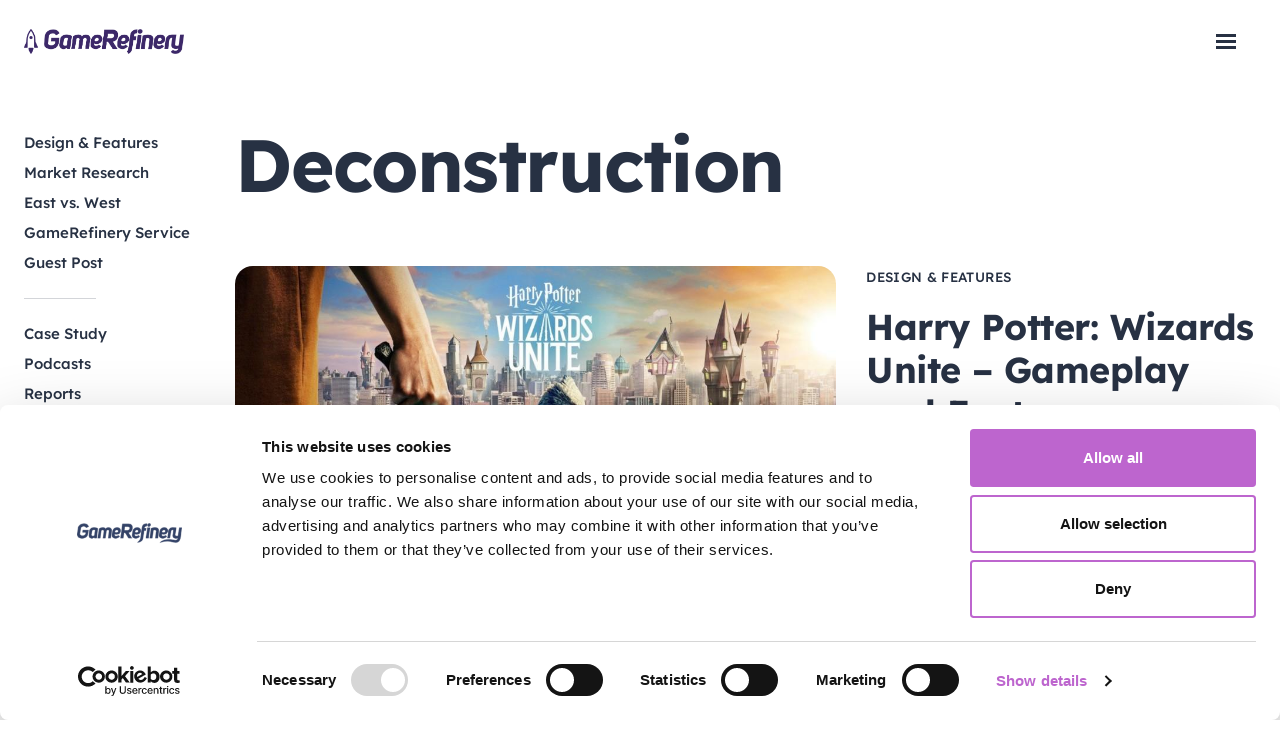

--- FILE ---
content_type: text/html; charset=UTF-8
request_url: https://www.gamerefinery.com/tag/deconstruction/
body_size: 8696
content:

<!DOCTYPE html>
<html lang="en-US">
<head>

    <meta charset="UTF-8">
    <meta name="viewport" content="width=device-width, initial-scale=1">
    <meta name="facebook-domain-verification" content="ooxw3p2dd45kg09164v408c8hdd66r" />
    <link rel="profile" href="http://gmpg.org/xfn/11">
    <link rel="shortcut icon" href="https://www.gamerefinery.com/wp-content/themes/gamerefinery/images/favicon.ico">

    <script type="text/javascript" data-cookieconsent="ignore">
	window.dataLayer = window.dataLayer || [];

	function gtag() {
		dataLayer.push(arguments);
	}

	gtag("consent", "default", {
		ad_personalization: "denied",
		ad_storage: "denied",
		ad_user_data: "denied",
		analytics_storage: "denied",
		functionality_storage: "denied",
		personalization_storage: "denied",
		security_storage: "granted",
		wait_for_update: 500,
	});
	gtag("set", "ads_data_redaction", true);
	</script>
<script type="text/javascript"
		id="Cookiebot"
		src="https://consent.cookiebot.com/uc.js"
		data-implementation="wp"
		data-cbid="187d5748-1c7c-4050-9b17-5400c430b2c3"
							data-blockingmode="auto"
	></script>
<meta name='robots' content='index, follow, max-image-preview:large, max-snippet:-1, max-video-preview:-1' />
	<style>img:is([sizes="auto" i], [sizes^="auto," i]) { contain-intrinsic-size: 3000px 1500px }</style>
	
	<title>Deconstruction Archives - GameRefinery</title>
	<link rel="canonical" href="https://www.gamerefinery.com/tag/deconstruction/" />
	<meta property="og:locale" content="en_US" />
	<meta property="og:type" content="article" />
	<meta property="og:title" content="Deconstruction Archives - GameRefinery" />
	<meta property="og:url" content="https://www.gamerefinery.com/tag/deconstruction/" />
	<meta property="og:site_name" content="GameRefinery" />
	<meta name="twitter:card" content="summary_large_image" />
	<script type="application/ld+json" class="yoast-schema-graph">{"@context":"https://schema.org","@graph":[{"@type":"CollectionPage","@id":"https://www.gamerefinery.com/tag/deconstruction/","url":"https://www.gamerefinery.com/tag/deconstruction/","name":"Deconstruction Archives - GameRefinery","isPartOf":{"@id":"https://www.gamerefinery.com/#website"},"primaryImageOfPage":{"@id":"https://www.gamerefinery.com/tag/deconstruction/#primaryimage"},"image":{"@id":"https://www.gamerefinery.com/tag/deconstruction/#primaryimage"},"thumbnailUrl":"https://www.gamerefinery.com/wp-content/uploads/2019/07/hpwu_key_art_1561077014-e1562754721793.jpg","breadcrumb":{"@id":"https://www.gamerefinery.com/tag/deconstruction/#breadcrumb"},"inLanguage":"en-US"},{"@type":"ImageObject","inLanguage":"en-US","@id":"https://www.gamerefinery.com/tag/deconstruction/#primaryimage","url":"https://www.gamerefinery.com/wp-content/uploads/2019/07/hpwu_key_art_1561077014-e1562754721793.jpg","contentUrl":"https://www.gamerefinery.com/wp-content/uploads/2019/07/hpwu_key_art_1561077014-e1562754721793.jpg","width":1460,"height":697},{"@type":"BreadcrumbList","@id":"https://www.gamerefinery.com/tag/deconstruction/#breadcrumb","itemListElement":[{"@type":"ListItem","position":1,"name":"Home","item":"https://www.gamerefinery.com/"},{"@type":"ListItem","position":2,"name":"Deconstruction"}]},{"@type":"WebSite","@id":"https://www.gamerefinery.com/#website","url":"https://www.gamerefinery.com/","name":"GameRefinery","description":"","potentialAction":[{"@type":"SearchAction","target":{"@type":"EntryPoint","urlTemplate":"https://www.gamerefinery.com/?s={search_term_string}"},"query-input":{"@type":"PropertyValueSpecification","valueRequired":true,"valueName":"search_term_string"}}],"inLanguage":"en-US"}]}</script>


<link rel='dns-prefetch' href='//www.gamerefinery.com' />
<link rel='dns-prefetch' href='//unpkg.com' />
<link rel="alternate" type="application/rss+xml" title="GameRefinery &raquo; Feed" href="https://www.gamerefinery.com/feed/" />
<link rel="alternate" type="application/rss+xml" title="GameRefinery &raquo; Comments Feed" href="https://www.gamerefinery.com/comments/feed/" />
<link rel="alternate" type="application/rss+xml" title="GameRefinery &raquo; Deconstruction Tag Feed" href="https://www.gamerefinery.com/tag/deconstruction/feed/" />
<link rel='stylesheet' id='wp-block-library-css' href='https://www.gamerefinery.com/wp-includes/css/dist/block-library/style.min.css?ver=6.8.3' type='text/css' media='all' />
<link rel='stylesheet' id='theme-styles-css' href='https://www.gamerefinery.com/wp-content/themes/gamerefinery/dist/theme.min.css?ver=1768788434' type='text/css' media='all' />
<link rel='stylesheet' id='meomblocks-styles-css' href='https://www.gamerefinery.com/wp-content/plugins/meomblocks/dist/blocks-styles.min.css?ver=1768788433' type='text/css' media='all' />
<style id='classic-theme-styles-inline-css' type='text/css'>
/*! This file is auto-generated */
.wp-block-button__link{color:#fff;background-color:#32373c;border-radius:9999px;box-shadow:none;text-decoration:none;padding:calc(.667em + 2px) calc(1.333em + 2px);font-size:1.125em}.wp-block-file__button{background:#32373c;color:#fff;text-decoration:none}
</style>
<style id='safe-svg-svg-icon-style-inline-css' type='text/css'>
.safe-svg-cover{text-align:center}.safe-svg-cover .safe-svg-inside{display:inline-block;max-width:100%}.safe-svg-cover svg{fill:currentColor;height:100%;max-height:100%;max-width:100%;width:100%}

</style>
<style id='global-styles-inline-css' type='text/css'>
:root{--wp--preset--aspect-ratio--square: 1;--wp--preset--aspect-ratio--4-3: 4/3;--wp--preset--aspect-ratio--3-4: 3/4;--wp--preset--aspect-ratio--3-2: 3/2;--wp--preset--aspect-ratio--2-3: 2/3;--wp--preset--aspect-ratio--16-9: 16/9;--wp--preset--aspect-ratio--9-16: 9/16;--wp--preset--color--black: #000000;--wp--preset--color--cyan-bluish-gray: #abb8c3;--wp--preset--color--white: #ffffff;--wp--preset--color--pale-pink: #f78da7;--wp--preset--color--vivid-red: #cf2e2e;--wp--preset--color--luminous-vivid-orange: #ff6900;--wp--preset--color--luminous-vivid-amber: #fcb900;--wp--preset--color--light-green-cyan: #7bdcb5;--wp--preset--color--vivid-green-cyan: #00d084;--wp--preset--color--pale-cyan-blue: #8ed1fc;--wp--preset--color--vivid-cyan-blue: #0693e3;--wp--preset--color--vivid-purple: #9b51e0;--wp--preset--color--gr-blue-light: #E4ECFD;--wp--preset--color--gr-blue-dark: #273143;--wp--preset--color--gr-purple: #BD65CF;--wp--preset--gradient--vivid-cyan-blue-to-vivid-purple: linear-gradient(135deg,rgba(6,147,227,1) 0%,rgb(155,81,224) 100%);--wp--preset--gradient--light-green-cyan-to-vivid-green-cyan: linear-gradient(135deg,rgb(122,220,180) 0%,rgb(0,208,130) 100%);--wp--preset--gradient--luminous-vivid-amber-to-luminous-vivid-orange: linear-gradient(135deg,rgba(252,185,0,1) 0%,rgba(255,105,0,1) 100%);--wp--preset--gradient--luminous-vivid-orange-to-vivid-red: linear-gradient(135deg,rgba(255,105,0,1) 0%,rgb(207,46,46) 100%);--wp--preset--gradient--very-light-gray-to-cyan-bluish-gray: linear-gradient(135deg,rgb(238,238,238) 0%,rgb(169,184,195) 100%);--wp--preset--gradient--cool-to-warm-spectrum: linear-gradient(135deg,rgb(74,234,220) 0%,rgb(151,120,209) 20%,rgb(207,42,186) 40%,rgb(238,44,130) 60%,rgb(251,105,98) 80%,rgb(254,248,76) 100%);--wp--preset--gradient--blush-light-purple: linear-gradient(135deg,rgb(255,206,236) 0%,rgb(152,150,240) 100%);--wp--preset--gradient--blush-bordeaux: linear-gradient(135deg,rgb(254,205,165) 0%,rgb(254,45,45) 50%,rgb(107,0,62) 100%);--wp--preset--gradient--luminous-dusk: linear-gradient(135deg,rgb(255,203,112) 0%,rgb(199,81,192) 50%,rgb(65,88,208) 100%);--wp--preset--gradient--pale-ocean: linear-gradient(135deg,rgb(255,245,203) 0%,rgb(182,227,212) 50%,rgb(51,167,181) 100%);--wp--preset--gradient--electric-grass: linear-gradient(135deg,rgb(202,248,128) 0%,rgb(113,206,126) 100%);--wp--preset--gradient--midnight: linear-gradient(135deg,rgb(2,3,129) 0%,rgb(40,116,252) 100%);--wp--preset--gradient--white-to-light-blue: linear-gradient(180deg, rgba(255, 255, 255, 1) 0%, rgba(255, 255, 255, 1) 60%, rgba(205, 220, 255, 0.4) 100%,);--wp--preset--font-size--small: 10px;--wp--preset--font-size--medium: 20px;--wp--preset--font-size--large: 36px;--wp--preset--font-size--x-large: 42px;--wp--preset--font-size--default: 17px;--wp--preset--font-size--big: 24px;--wp--preset--font-size--ingress: 21px;--wp--preset--font-size--kicker: 14px;--wp--preset--spacing--20: 0.44rem;--wp--preset--spacing--30: 0.67rem;--wp--preset--spacing--40: 1rem;--wp--preset--spacing--50: 1.5rem;--wp--preset--spacing--60: 2.25rem;--wp--preset--spacing--70: 3.38rem;--wp--preset--spacing--80: 5.06rem;--wp--preset--shadow--natural: 6px 6px 9px rgba(0, 0, 0, 0.2);--wp--preset--shadow--deep: 12px 12px 50px rgba(0, 0, 0, 0.4);--wp--preset--shadow--sharp: 6px 6px 0px rgba(0, 0, 0, 0.2);--wp--preset--shadow--outlined: 6px 6px 0px -3px rgba(255, 255, 255, 1), 6px 6px rgba(0, 0, 0, 1);--wp--preset--shadow--crisp: 6px 6px 0px rgba(0, 0, 0, 1);}:where(.is-layout-flex){gap: 0.5em;}:where(.is-layout-grid){gap: 0.5em;}body .is-layout-flex{display: flex;}.is-layout-flex{flex-wrap: wrap;align-items: center;}.is-layout-flex > :is(*, div){margin: 0;}body .is-layout-grid{display: grid;}.is-layout-grid > :is(*, div){margin: 0;}:where(.wp-block-columns.is-layout-flex){gap: 2em;}:where(.wp-block-columns.is-layout-grid){gap: 2em;}:where(.wp-block-post-template.is-layout-flex){gap: 1.25em;}:where(.wp-block-post-template.is-layout-grid){gap: 1.25em;}.has-black-color{color: var(--wp--preset--color--black) !important;}.has-cyan-bluish-gray-color{color: var(--wp--preset--color--cyan-bluish-gray) !important;}.has-white-color{color: var(--wp--preset--color--white) !important;}.has-pale-pink-color{color: var(--wp--preset--color--pale-pink) !important;}.has-vivid-red-color{color: var(--wp--preset--color--vivid-red) !important;}.has-luminous-vivid-orange-color{color: var(--wp--preset--color--luminous-vivid-orange) !important;}.has-luminous-vivid-amber-color{color: var(--wp--preset--color--luminous-vivid-amber) !important;}.has-light-green-cyan-color{color: var(--wp--preset--color--light-green-cyan) !important;}.has-vivid-green-cyan-color{color: var(--wp--preset--color--vivid-green-cyan) !important;}.has-pale-cyan-blue-color{color: var(--wp--preset--color--pale-cyan-blue) !important;}.has-vivid-cyan-blue-color{color: var(--wp--preset--color--vivid-cyan-blue) !important;}.has-vivid-purple-color{color: var(--wp--preset--color--vivid-purple) !important;}.has-black-background-color{background-color: var(--wp--preset--color--black) !important;}.has-cyan-bluish-gray-background-color{background-color: var(--wp--preset--color--cyan-bluish-gray) !important;}.has-white-background-color{background-color: var(--wp--preset--color--white) !important;}.has-pale-pink-background-color{background-color: var(--wp--preset--color--pale-pink) !important;}.has-vivid-red-background-color{background-color: var(--wp--preset--color--vivid-red) !important;}.has-luminous-vivid-orange-background-color{background-color: var(--wp--preset--color--luminous-vivid-orange) !important;}.has-luminous-vivid-amber-background-color{background-color: var(--wp--preset--color--luminous-vivid-amber) !important;}.has-light-green-cyan-background-color{background-color: var(--wp--preset--color--light-green-cyan) !important;}.has-vivid-green-cyan-background-color{background-color: var(--wp--preset--color--vivid-green-cyan) !important;}.has-pale-cyan-blue-background-color{background-color: var(--wp--preset--color--pale-cyan-blue) !important;}.has-vivid-cyan-blue-background-color{background-color: var(--wp--preset--color--vivid-cyan-blue) !important;}.has-vivid-purple-background-color{background-color: var(--wp--preset--color--vivid-purple) !important;}.has-black-border-color{border-color: var(--wp--preset--color--black) !important;}.has-cyan-bluish-gray-border-color{border-color: var(--wp--preset--color--cyan-bluish-gray) !important;}.has-white-border-color{border-color: var(--wp--preset--color--white) !important;}.has-pale-pink-border-color{border-color: var(--wp--preset--color--pale-pink) !important;}.has-vivid-red-border-color{border-color: var(--wp--preset--color--vivid-red) !important;}.has-luminous-vivid-orange-border-color{border-color: var(--wp--preset--color--luminous-vivid-orange) !important;}.has-luminous-vivid-amber-border-color{border-color: var(--wp--preset--color--luminous-vivid-amber) !important;}.has-light-green-cyan-border-color{border-color: var(--wp--preset--color--light-green-cyan) !important;}.has-vivid-green-cyan-border-color{border-color: var(--wp--preset--color--vivid-green-cyan) !important;}.has-pale-cyan-blue-border-color{border-color: var(--wp--preset--color--pale-cyan-blue) !important;}.has-vivid-cyan-blue-border-color{border-color: var(--wp--preset--color--vivid-cyan-blue) !important;}.has-vivid-purple-border-color{border-color: var(--wp--preset--color--vivid-purple) !important;}.has-vivid-cyan-blue-to-vivid-purple-gradient-background{background: var(--wp--preset--gradient--vivid-cyan-blue-to-vivid-purple) !important;}.has-light-green-cyan-to-vivid-green-cyan-gradient-background{background: var(--wp--preset--gradient--light-green-cyan-to-vivid-green-cyan) !important;}.has-luminous-vivid-amber-to-luminous-vivid-orange-gradient-background{background: var(--wp--preset--gradient--luminous-vivid-amber-to-luminous-vivid-orange) !important;}.has-luminous-vivid-orange-to-vivid-red-gradient-background{background: var(--wp--preset--gradient--luminous-vivid-orange-to-vivid-red) !important;}.has-very-light-gray-to-cyan-bluish-gray-gradient-background{background: var(--wp--preset--gradient--very-light-gray-to-cyan-bluish-gray) !important;}.has-cool-to-warm-spectrum-gradient-background{background: var(--wp--preset--gradient--cool-to-warm-spectrum) !important;}.has-blush-light-purple-gradient-background{background: var(--wp--preset--gradient--blush-light-purple) !important;}.has-blush-bordeaux-gradient-background{background: var(--wp--preset--gradient--blush-bordeaux) !important;}.has-luminous-dusk-gradient-background{background: var(--wp--preset--gradient--luminous-dusk) !important;}.has-pale-ocean-gradient-background{background: var(--wp--preset--gradient--pale-ocean) !important;}.has-electric-grass-gradient-background{background: var(--wp--preset--gradient--electric-grass) !important;}.has-midnight-gradient-background{background: var(--wp--preset--gradient--midnight) !important;}.has-small-font-size{font-size: var(--wp--preset--font-size--small) !important;}.has-medium-font-size{font-size: var(--wp--preset--font-size--medium) !important;}.has-large-font-size{font-size: var(--wp--preset--font-size--large) !important;}.has-x-large-font-size{font-size: var(--wp--preset--font-size--x-large) !important;}
:where(.wp-block-post-template.is-layout-flex){gap: 1.25em;}:where(.wp-block-post-template.is-layout-grid){gap: 1.25em;}
:where(.wp-block-columns.is-layout-flex){gap: 2em;}:where(.wp-block-columns.is-layout-grid){gap: 2em;}
:root :where(.wp-block-pullquote){font-size: 1.5em;line-height: 1.6;}
</style>
<link rel='stylesheet' id='blocks-acf-styles-css' href='https://www.gamerefinery.com/wp-content/plugins/meomblocks-acf/dist/blocks-acf-styles.min.css?ver=1768788432' type='text/css' media='all' />
<link rel='stylesheet' id='slick-style-css' href='https://www.gamerefinery.com/wp-content/plugins/meomblocks-acf/scripts/slick.css?ver=1768788432' type='text/css' media='all' />
<link rel='stylesheet' id='vlp-public-css' href='https://www.gamerefinery.com/wp-content/plugins/visual-link-preview/dist/public.css?ver=2.2.9' type='text/css' media='all' />
<link rel="https://api.w.org/" href="https://www.gamerefinery.com/wp-json/" /><link rel="alternate" title="JSON" type="application/json" href="https://www.gamerefinery.com/wp-json/wp/v2/tags/270" /><link rel="icon" href="https://www.gamerefinery.com/wp-content/uploads/2020/09/cropped-gr-web-thumbnail-32x32.png" sizes="32x32" />
<link rel="icon" href="https://www.gamerefinery.com/wp-content/uploads/2020/09/cropped-gr-web-thumbnail-192x192.png" sizes="192x192" />
<link rel="apple-touch-icon" href="https://www.gamerefinery.com/wp-content/uploads/2020/09/cropped-gr-web-thumbnail-180x180.png" />
<meta name="msapplication-TileImage" content="https://www.gamerefinery.com/wp-content/uploads/2020/09/cropped-gr-web-thumbnail-270x270.png" />

            
    <!-- Google Tag Manager -->
    <script data-cookieconsent="ignore">
        (function(w,d,s,l,i){w[l]=w[l]||[];w[l].push({'gtm.start':
        new Date().getTime(),event:'gtm.js'});var f=d.getElementsByTagName(s)[0],
        j=d.createElement(s),dl=l!='dataLayer'?'&l='+l:'';j.setAttributeNode(d.createAttribute('data-ot-ignore'));j.async=true;j.src=
        'https://www.googletagmanager.com/gtm.js?id='+i+dl;f.parentNode.insertBefore(j,f);
        })(window,document,'script','dataLayer','GTM-PDRPPLF');
    </script>
    <!-- End Google Tag Manager -->

    
    <!-- Start of SharpSpring tracking -->
    <script async type="text/javascript">
    var _ss = _ss || [];
    _ss.push(['_setDomain', 'https://koi-3QNK6E959Q.marketingautomation.services/net']);
    _ss.push(['_setAccount', 'KOI-45ITFE37HE']);
    _ss.push(['_trackPageView']);
    (function() {
        var ss = document.createElement('script');
        ss.type = 'text/javascript'; ss.async = true;
        ss.src = ('https:' == document.location.protocol ? 'https://' : 'http://') + 'koi-3QNK6E959Q.marketingautomation.services/client/ss.js?ver=2.4.0';
        var scr = document.getElementsByTagName('script')[0];
        scr.parentNode.insertBefore(ss, scr);
    })();
    </script>
    <!-- End of SharpSpring -->
    
    <!-- Start of Bizible -->
    <script type="text/javascript" src="https://cdn.bizible.com/scripts/bizible.js" async=""></script>
    <!-- End of Bizible -->
</head>

<body class="archive tag tag-deconstruction tag-270 wp-embed-responsive wp-theme-gamerefinery">
    <!-- Google Tag Manager (noscript) -->
    <noscript><iframe src="https://www.googletagmanager.com/ns.html?id=GTM-PDRPPLF"
    height="0" width="0" style="display:none;visibility:hidden"></iframe></noscript>
    <!-- End Google Tag Manager (noscript) -->

    
    <a class="skip-link screen-reader-text" href="#content">Skip to content</a>

    <header class="site-header" role="banner">
        <div class="container container-header">

            <div class="site-title">
                <a href="https://www.gamerefinery.com/" rel="home">GameRefinery</a>
            </div>

            <button class="toggle-site-nav">
                <span class="screen-reader-text">
                    Open navigation                </span>
                <span class="toggle-site-nav__sprite"></span>
                <span class="toggle-site-nav__sprite"></span>
                <span class="toggle-site-nav__sprite"></span>
            </button>

            <div class="navigation-wrapper">
                                    <nav class="site-nav" role="navigation">
                        <ul id="menu-main-menu" class="main-menu"><li id="menu-item-16422" class="menu-item menu-item-type-post_type menu-item-object-page menu-item-16422"><a href="https://www.gamerefinery.com/live-events-tracker/">Live Events Tracker</a></li>
<li id="menu-item-126" class="menu-item menu-item-type-post_type menu-item-object-page menu-item-126"><a href="https://www.gamerefinery.com/game-intelligence-tools/">Game Intelligence</a></li>
<li id="menu-item-15864" class="menu-item menu-item-type-custom menu-item-object-custom menu-item-has-children menu-item-15864"><a href="https://www.gamerefinery.com/blog/">Resources</a>
<ul class="sub-menu">
	<li id="menu-item-6338" class="menu-item menu-item-type-post_type menu-item-object-page current_page_parent menu-item-6338"><a href="https://www.gamerefinery.com/blog/">Blog</a></li>
	<li id="menu-item-14614" class="menu-item menu-item-type-taxonomy menu-item-object-category menu-item-14614"><a href="https://www.gamerefinery.com/category/reports/">Reports</a></li>
	<li id="menu-item-6708" class="menu-item menu-item-type-taxonomy menu-item-object-category menu-item-6708"><a href="https://www.gamerefinery.com/category/podcasts/">Podcasts</a></li>
	<li id="menu-item-6704" class="menu-item menu-item-type-taxonomy menu-item-object-category menu-item-6704"><a href="https://www.gamerefinery.com/category/product-updates/">Product Updates</a></li>
	<li id="menu-item-6706" class="menu-item menu-item-type-taxonomy menu-item-object-category menu-item-6706"><a href="https://www.gamerefinery.com/category/case-study/">Case Studies</a></li>
</ul>
</li>
<li id="menu-item-6576" class="menu-item menu-item-type-post_type menu-item-object-page menu-item-has-children menu-item-6576"><a href="https://www.gamerefinery.com/contact-us/">Contact us</a>
<ul class="sub-menu">
	<li id="menu-item-13405" class="menu-item menu-item-type-custom menu-item-object-custom menu-item-13405"><a href="https://liftoff.ai/company/careers">Careers</a></li>
</ul>
</li>
<li id="menu-item-17860" class="menu-item menu-item-type-custom menu-item-object-custom menu-item-17860"><a href="https://info.liftoff.ai/app-refinery-schedule-demo">New | AppRefinery</a></li>
</ul>                    </nav>
                
                                
                                    <div class="header-links">

                                                    <a target="_self" href="https://app.gamerefinery.com/" class="header-links__login-link">Sign in</a>
                        
                                                    <a target="_self" href="https://app.gamerefinery.com/register" class="btn btn--arrow btn--purple header-links__sign-up-link">Access for free</a>
                        
                    </div>
                            </div>
            <div class="liftoff-tab">
                <a href="https://liftoff.ai" target="_blank">Back to Liftoff</a>
            </div>

        </div>

    </header>

    <main id="content" class="site-main" role="main">

<div class="container">
    <div class="row archive-layout">
        <aside class="archive-layout__sidebar">
            
<div class="blog-sidebar-container">
    <button class="blog-sidebar-mobile-toggle js-toggle-blog-sidebar">
        Deconstruction        <svg class="blog-sidebar-mobile-toggle__arrow" width="10px" height="7px" viewBox="0 0 10 7" version="1.1" xmlns="http://www.w3.org/2000/svg" xmlns:xlink="http://www.w3.org/1999/xlink">
            <g id="0.1" stroke="none" stroke-width="1" fill="none" fill-rule="evenodd">
                <g id="GRE-W-blog-0.1" transform="translate(-318.000000, -81.000000)" fill="#6B6B6B">
                    <polygon id="Triangle" transform="translate(323.000000, 84.500000) scale(1, -1) translate(-323.000000, -84.500000) " points="323 81 328 88 318 88"></polygon>
                </g>
            </g>
        </svg>
    </button>

    <div class="blog-sidebar">
                    <ul class="category-menu">
                <li class="category-menu__item"><a href="https://www.gamerefinery.com/category/game-design-and-features/" class="category-menu__link">Design &amp; Features</a></li>
<li class="category-menu__item"><a href="https://www.gamerefinery.com/category/market-research/" class="category-menu__link">Market Research</a></li>
<li class="category-menu__item"><a href="https://www.gamerefinery.com/category/east-vs-west/" class="category-menu__link">East vs. West</a></li>
<li class="category-menu__item"><a href="https://www.gamerefinery.com/category/gamerefinery-service/" class="category-menu__link">GameRefinery Service</a></li>
<li class="category-menu__item"><a href="https://www.gamerefinery.com/category/guest-post/" class="category-menu__link">Guest Post</a></li>            </ul>
        
                    <hr class="hr--short" />

            <ul class="category-menu">
                <li class="category-menu__item"><a href="https://www.gamerefinery.com/category/case-study/" class="category-menu__link">Case Study</a></li>
<li class="category-menu__item"><a href="https://www.gamerefinery.com/category/podcasts/" class="category-menu__link">Podcasts</a></li>
<li class="category-menu__item"><a href="https://www.gamerefinery.com/category/reports/" class="category-menu__link">Reports</a></li>
<li class="category-menu__item"><a href="https://www.gamerefinery.com/category/product-updates/" class="category-menu__link">Product Updates</a></li>            </ul>
        
                    <hr class="hr--short" />

            <ul class="category-menu category-menu--topics">
                <li class="category-menu__item"><a href="https://www.gamerefinery.com/topic/deconstruction/" class="category-menu__link">Deconstruction</a></li>
<li class="category-menu__item"><a href="https://www.gamerefinery.com/topic/features/" class="category-menu__link">Features</a></li>
<li class="category-menu__item"><a href="https://www.gamerefinery.com/topic/game-design/" class="category-menu__link">Game Design</a></li>
<li class="category-menu__item"><a href="https://www.gamerefinery.com/topic/genres/" class="category-menu__link">Genres</a></li>
<li class="category-menu__item"><a href="https://www.gamerefinery.com/topic/monetization/" class="category-menu__link">Monetization</a></li>
<li class="category-menu__item"><a href="https://www.gamerefinery.com/topic/motivations/" class="category-menu__link">Motivations</a></li>
<li class="category-menu__item"><a href="https://www.gamerefinery.com/topic/retention/" class="category-menu__link">Retention</a></li>
<li class="category-menu__item"><a href="https://www.gamerefinery.com/topic/trends/" class="category-menu__link">Trends</a></li>            </ul>
                <hr class="hr--short" />
        <form role="search" method="get" class="search-form" action="https://www.gamerefinery.com/">
    <label for="s" class="screen-reader-text">Search for:</label>
    <input type="text" value="" name="s" id="s" autocomplete="off" placeholder="Search" />
</form>    </div>
</div>
        </aside>

        <div class="archive-layout__main">
            <h1 class="archive-layout__title">
                Deconstruction            </h1>

            
<a href="https://www.gamerefinery.com/harry-potter-wizards-unite-gameplay/" id="post-4395" class="article-card article-card--big article-card--image-left post-4395 post type-post status-publish format-standard has-post-thumbnail hentry category-game-design-and-features tag-ar tag-deconstruction tag-features tag-gacha tag-game-design topic-deconstruction topic-game-design">
    <figure class="article-card__image-container">
        <img width="1024" height="489" src="https://www.gamerefinery.com/wp-content/uploads/2019/07/hpwu_key_art_1561077014-e1562754721793-1024x489.jpg" class="article-card__image" alt="" decoding="async" fetchpriority="high" srcset="https://www.gamerefinery.com/wp-content/uploads/2019/07/hpwu_key_art_1561077014-e1562754721793-1024x489.jpg 1024w, https://www.gamerefinery.com/wp-content/uploads/2019/07/hpwu_key_art_1561077014-e1562754721793-300x143.jpg 300w, https://www.gamerefinery.com/wp-content/uploads/2019/07/hpwu_key_art_1561077014-e1562754721793-768x367.jpg 768w, https://www.gamerefinery.com/wp-content/uploads/2019/07/hpwu_key_art_1561077014-e1562754721793.jpg 1460w" sizes="(max-width: 1024px) 100vw, 1024px" />    </figure>

    <div class="article-card__text-container">
                    <span class="article-card__top-title">Design &amp; Features</span>
        
        <h2 class="article-card__title">Harry Potter: Wizards Unite – Gameplay and Features</h2>
        
    <div class="article-meta">
        <figure class="article-meta__author-image-container article-meta__author-image-container--1-images">
            <img width="150" height="150" src="https://www.gamerefinery.com/wp-content/uploads/2019/07/lataus-e1562771455523-150x150.png" class="article-meta__author-image article-meta__author-image--1" alt="" decoding="async" />        </figure>

        <div class="article-meta__meta-info">
            <div class="article-meta__author">Erno Kiiski, Chief Game Analyst - US</div>
            <div class="article-meta__date-topic">
                <time class="article-meta__date">11 July 2019</time>
                                    <span class="article-meta__topic">|
                        Deconstruction, Game Design                    </span>
                            </div>
        </div>
    </div>
        <!-- 
    <div class="article-meta">
        <figure class="article-meta__author-image-container article-meta__author-image-container--1-images">
            <img width="150" height="150" src="https://www.gamerefinery.com/wp-content/uploads/2019/07/lataus-e1562771455523-150x150.png" class="article-meta__author-image article-meta__author-image--1" alt="" decoding="async" />        </figure>

        <div class="article-meta__meta-info">
            <div class="article-meta__author">Erno Kiiski, Chief Game Analyst - US</div>
            <div class="article-meta__date-topic">
                <time class="article-meta__date">11 July 2019</time>
                                    <span class="article-meta__topic">|
                        Deconstruction, Game Design                    </span>
                            </div>
        </div>
    </div>
 -->
    </div>
</a>
    <div class="blog-newsletter row">
        <div class="row">
            <h2 class="blog-newsletter__title">Get our latest news in a monthly digest into your inbox!</h2>
            <div class="blog-newsletter__form-container">
            <script charset="utf-8" type="text/javascript" src="//js.hsforms.net/forms/v2.js?pre=1"></script>
                <script>
                hbspt.forms.create({
                    region: "na1",
                    portalId: "434414",
                    formId: "9a4108a3-8a2e-4bb5-afb6-0853b41fd293"
                });
                </script>
            </div>
        </div>
    </div>

            <nav class="pagination">
                            </nav>
        </div>
    </div>
</div>

<div class="content-area">
    
<div class="wp-block-group alignfull"><div class="wp-block-group__inner-container is-layout-flow wp-block-group-is-layout-flow">
<h2 class="wp-block-heading has-text-align-center"><strong><strong>Trusted by leading game studios, user acquisition teams, and publishers</strong></strong></h2>



<div class="meomblocks logos alignfull">
    <div class="container">
                    <div class="wrapper">
                                <img width="142" height="96" src="https://www.gamerefinery.com/wp-content/uploads/2020/04/king-logo.png" class="attachment-medium size-medium" alt="" loading="lazy" /><img width="186" height="50" src="https://www.gamerefinery.com/wp-content/uploads/2020/04/zynga-logo.png" class="attachment-medium size-medium" alt="Zynga logo" loading="lazy" /><img width="300" height="44" src="https://www.gamerefinery.com/wp-content/uploads/2021/01/tencent-greyed-out-1-e1610114842271-300x44.png" class="attachment-medium size-medium" alt="" loading="lazy" /><img width="188" height="58" src="https://www.gamerefinery.com/wp-content/uploads/2020/04/wooga-logo.png" class="attachment-medium size-medium" alt="Wooga logo" loading="lazy" /><img width="88" height="96" src="https://www.gamerefinery.com/wp-content/uploads/2020/04/g5games-logo-2.png" class="attachment-medium size-medium" alt="G5 Games logo" loading="lazy" /><img width="198" height="50" src="https://www.gamerefinery.com/wp-content/uploads/2020/04/rovio-logo.png" class="attachment-medium size-medium" alt="Rovio logo" loading="lazy" /><img width="110" height="100" src="https://www.gamerefinery.com/wp-content/uploads/2020/04/logo-ubisoft.png" class="attachment-medium size-medium" alt="Ubisoft logo" loading="lazy" /><img width="300" height="41" src="https://www.gamerefinery.com/wp-content/uploads/2020/07/square-enix-logo-300x41.png" class="attachment-medium size-medium" alt="" loading="lazy" /><img width="126" height="100" src="https://www.gamerefinery.com/wp-content/uploads/2020/04/logo-wargaming-mobile.png" class="attachment-medium size-medium" alt="Wargaming mobile logo" loading="lazy" /><img width="300" height="292" src="https://www.gamerefinery.com/wp-content/uploads/2020/07/logo-greyed-out-300x292.png" class="attachment-medium size-medium" alt="" loading="lazy" /><img width="300" height="39" src="https://www.gamerefinery.com/wp-content/uploads/2021/01/innogames-greyed-out-300x39.png" class="attachment-medium size-medium" alt="" loading="lazy" /><img width="192" height="52" src="https://www.gamerefinery.com/wp-content/uploads/2020/04/funplus-logo.png" class="attachment-medium size-medium" alt="Funplus logo" loading="lazy" /><img width="196" height="60" src="https://www.gamerefinery.com/wp-content/uploads/2020/04/game-insights-logo.png" class="attachment-medium size-medium" alt="GameInsight logo" loading="lazy" /><img width="300" height="126" src="https://www.gamerefinery.com/wp-content/uploads/2020/08/ludia-grey-300x126.png" class="attachment-medium size-medium" alt="ludia grey logo" loading="lazy" /><img width="300" height="124" src="https://www.gamerefinery.com/wp-content/uploads/2020/07/dena-greyed-out-1-300x124.png" class="attachment-medium size-medium" alt="" loading="lazy" /><img width="300" height="196" src="https://www.gamerefinery.com/wp-content/uploads/2020/07/logo-greyed-out-gameloft-e1593703712982-300x196.png" class="attachment-medium size-medium" alt="" loading="lazy" /><img width="116" height="96" src="https://www.gamerefinery.com/wp-content/uploads/2020/04/logo-mag-interactive.png" class="attachment-medium size-medium" alt="Mag Interactive logo" loading="lazy" /><img width="300" height="169" src="https://www.gamerefinery.com/wp-content/uploads/2020/07/art_logo_perfect-world_022312-grey-300x169.png" class="attachment-medium size-medium" alt="" loading="lazy" /><img width="300" height="56" src="https://www.gamerefinery.com/wp-content/uploads/2020/07/etermax_logo-grey-300x56.png" class="attachment-medium size-medium" alt="" loading="lazy" /><img width="300" height="255" src="https://www.gamerefinery.com/wp-content/uploads/2021/01/fingersoft-greyed-out-e1610114808660-300x255.png" class="attachment-medium size-medium" alt="" loading="lazy" /><img width="198" height="32" src="https://www.gamerefinery.com/wp-content/uploads/2020/04/logo-pixonic-2.png" class="attachment-medium size-medium" alt="Pixonic logo" loading="lazy" />            </div>
            </div>
</div>
</div></div>
</div>

    </main><!-- .site-content -->


    <footer class="site-footer" role="contentinfo">

        <div class="container container--footer">
            <div class="footer-navigation">
                <ul id="menu-footer-menu" class="footer-menu"><li id="menu-item-6912" class="menu-item menu-item-type-post_type menu-item-object-page menu-item-6912"><a href="https://www.gamerefinery.com/terms-of-service/">Terms of service</a></li>
<li id="menu-item-6913" class="menu-item menu-item-type-post_type menu-item-object-page menu-item-privacy-policy menu-item-6913"><a rel="privacy-policy" href="https://www.gamerefinery.com/privacy-policy/">Privacy Policy</a></li>
<li id="menu-item-13388" class="menu-item menu-item-type-custom menu-item-object-custom menu-item-13388"><a href="https://liftoff.ai/company/careers/">Careers</a></li>
<li id="menu-item-6782" class="menu-item menu-item-type-post_type menu-item-object-page menu-item-6782"><a href="https://www.gamerefinery.com/contact-us/">Contact us</a></li>
</ul>            </div>
            <div class="footer-center">
                <p>A Liftoff Company</p>
            </div>

            <div class="social-navigation">
                <ul id="menu-social-menu" class="social-menu"><li id="menu-item-17" class="menu-item menu-item-type-custom menu-item-object-custom menu-item-17"><a href="https://twitter.com/GameRefinery">Twitter</a></li>
<li id="menu-item-18" class="menu-item menu-item-type-custom menu-item-object-custom menu-item-18"><a href="https://www.facebook.com/gamerefinery">Facebook</a></li>
<li id="menu-item-19" class="menu-item menu-item-type-custom menu-item-object-custom menu-item-19"><a href="https://www.linkedin.com/company/gamerefinery">LinkedIn</a></li>
</ul>            </div>
        </div>

    </footer>

            <script type="text/javascript">
            const navFormId = 4;
        </script>
    
    <script type="speculationrules">
{"prefetch":[{"source":"document","where":{"and":[{"href_matches":"\/*"},{"not":{"href_matches":["\/wp-*.php","\/wp-admin\/*","\/wp-content\/uploads\/*","\/wp-content\/*","\/wp-content\/plugins\/*","\/wp-content\/themes\/gamerefinery\/*","\/*\\?(.+)"]}},{"not":{"selector_matches":"a[rel~=\"nofollow\"]"}},{"not":{"selector_matches":".no-prefetch, .no-prefetch a"}}]},"eagerness":"conservative"}]}
</script>
<script type="text/javascript" src="https://www.gamerefinery.com/wp-includes/js/jquery/jquery.min.js?ver=3.7.1" id="jquery-core-js"></script>
<script type="text/javascript" src="https://www.gamerefinery.com/wp-includes/js/jquery/jquery-migrate.min.js?ver=3.4.1" id="jquery-migrate-js"></script>
<script type="text/javascript" src="https://www.gamerefinery.com/wp-content/plugins/meomblocks-acf/scripts/slick.min.js?ver=1.8" id="slick-js"></script>
<script type="text/javascript" src="https://www.gamerefinery.com/wp-content/plugins/meomblocks-acf/acf-blocks/hero/block-script.js?ver=1768788432" id="block-scripts-hero-js"></script>
<script type="text/javascript" src="https://www.gamerefinery.com/wp-content/plugins/meomblocks-acf/acf-blocks/references/block-script.js?ver=1768788432" id="block-scripts-references-js"></script>
<script type="text/javascript" src="https://www.gamerefinery.com/wp-content/plugins/meomblocks-acf/acf-blocks/benefits/block-script.js?ver=1768788432" id="block-scripts-benefits-js"></script>
<script type="text/javascript" src="https://www.gamerefinery.com/wp-content/plugins/meomblocks-acf/acf-blocks/accordion/block-script.js?ver=1768788432" id="block-scripts-accordion-js"></script>
<script type="text/javascript" src="https://www.gamerefinery.com/wp-content/plugins/meomblocks-acf/acf-blocks/gradient-columns/block-script.js?ver=1768788432" id="block-scripts-gradient-columns-js"></script>
<script type="text/javascript" src="https://www.gamerefinery.com/wp-content/plugins/meomblocks-acf/acf-blocks/introduction/block-script.js?ver=1768788432" id="block-scripts-introduction-js"></script>
<script type="text/javascript" src="https://www.gamerefinery.com/wp-content/plugins/meomblocks-acf/acf-blocks/faqs/block-script.js?ver=1768788432" id="block-scripts-faqs-js"></script>
<script type="text/javascript" src="https://www.gamerefinery.com/wp-content/plugins/meomblocks-acf/acf-blocks/cta-columns/block-script.js?ver=1768788432" id="block-scripts-cta-columns-js"></script>
<script type="text/javascript" src="https://www.gamerefinery.com/wp-content/plugins/meomblocks-acf/acf-blocks/careers/block-script.js?ver=1768788432" id="block-scripts-careers-js"></script>
<script type="text/javascript" src="https://www.gamerefinery.com/wp-content/plugins/meomblocks-acf/acf-blocks/content-with-two-images/block-script.js?ver=1768788432" id="block-scripts-content-with-two-images-js"></script>
<script type="text/javascript" src="https://www.gamerefinery.com/wp-content/plugins/meomblocks-acf/acf-blocks/pricing/block-script.js?ver=1768788432" id="block-scripts-pricing-js"></script>
<script type="text/javascript" src="https://unpkg.com/@lottiefiles/lottie-player@latest/dist/lottie-player.js" id="lottie-player-js"></script>
<script type="text/javascript" src="https://www.gamerefinery.com/wp-content/plugins/meomblocks-acf/scripts/component-cta-button.js?ver=1.0" id="component-cta-button-js"></script>
<script type="text/javascript" id="theme-scripts-js-extra">
/* <![CDATA[ */
var emScriptData = {"cookie_notice":"<p>Make sure you have accepted the website cookies, to show the video correctly<br \/>\n<a href=\"#\" onclick=\"event.preventDefault();OneTrust.ToggleInfoDisplay();\">Cookies Settings<\/a><\/p>\n"};
/* ]]> */
</script>
<script type="text/javascript" src="https://www.gamerefinery.com/wp-content/themes/gamerefinery/dist/theme.min.js?ver=1768788434" id="theme-scripts-js"></script>
<script type="text/javascript" src="https://www.gamerefinery.com/wp-content/themes/gamerefinery/dist/micromodal.min.js?ver=1768788434" id="micromodal-js"></script>

    <!-- Start of HubSpot Embed Code -->
    <script type="text/javascript" id="hs-script-loader" async defer src="//js.hs-scripts.com/434414.js?businessUnitId=287277"></script>
    <!-- End of HubSpot Embed Code -->

</body>
</html>


--- FILE ---
content_type: text/css
request_url: https://www.gamerefinery.com/wp-content/themes/gamerefinery/dist/theme.min.css?ver=1768788434
body_size: 13799
content:
/*! normalize.css v8.0.1 | MIT License | github.com/necolas/normalize.css */.wp-caption,img,legend{max-width:100%}progress,sub,sup{vertical-align:baseline}button,hr,input{overflow:visible}.content-area,.content-area>.meomblocks,sub,sup{position:relative}html{line-height:1.15;-webkit-text-size-adjust:100%}body{margin:0;padding:0}details,main{display:block}code,kbd,pre,samp{font-family:monospace,monospace;font-size:1em}a{background-color:transparent}abbr[title]{border-bottom:none;text-decoration:underline;text-decoration:underline dotted}b,strong{font-weight:bolder}small{font-size:80%}sub,sup{font-size:75%;line-height:0}sub{bottom:-.25em}sup{top:-.5em}img{border-style:none;height:auto}button,input,optgroup,select,textarea{font-family:inherit;font-size:100%;line-height:1.15;margin:0}button,select{text-transform:none}[type=button],[type=reset],[type=submit],button{-webkit-appearance:button}[type=button]::-moz-focus-inner,[type=reset]::-moz-focus-inner,[type=submit]::-moz-focus-inner,button::-moz-focus-inner{border-style:none;padding:0}[type=button]:-moz-focusring,[type=reset]:-moz-focusring,[type=submit]:-moz-focusring,button:-moz-focusring{outline:ButtonText dotted 1px}fieldset{padding:.35em .75em .625em}legend{box-sizing:border-box;color:inherit;display:table;padding:0;white-space:normal}textarea{overflow:auto}[type=checkbox],[type=radio]{box-sizing:border-box;padding:0}[type=number]::-webkit-inner-spin-button,[type=number]::-webkit-outer-spin-button{height:auto}[type=search]{-webkit-appearance:textfield;outline-offset:-2px}[type=search]::-webkit-search-decoration{-webkit-appearance:none}::-webkit-file-upload-button{-webkit-appearance:button;font:inherit}summary{display:list-item}[hidden],template{display:none}@font-face{font-family:Walsheim-Bold-Oblique;src:url(../webfonts/GT-Walsheim-Pro-Bold-Oblique.woff2) format("woff2"),url(../webfonts/GT-Walsheim-Pro-Bold-Oblique.woff) format("woff");font-display:swap}@font-face{font-family:Walsheim-Bold;src:url(../webfonts/GT-Walsheim-Pro-Bold.woff2) format("woff2"),url(../webfonts/GT-Walsheim-Pro-Bold.woff) format("woff");font-display:swap}@font-face{font-family:Walsheim-Medium-Oblique;src:url(../webfonts/GT-Walsheim-Pro-Medium-Oblique.woff2) format("woff2"),url(../webfonts/GT-Walsheim-Pro-Medium-Oblique.woff) format("woff");font-display:swap}@font-face{font-family:Walsheim-Medium;src:url(../webfonts/GT-Walsheim-Pro-Medium.woff2) format("woff2"),url(../webfonts/GT-Walsheim-Pro-Medium.woff) format("woff");font-display:swap}@font-face{font-family:Walsheim-Regular-Oblique;src:url(../webfonts/GT-Walsheim-Pro-Regular-Oblique.woff2) format("woff2"),url(../webfonts/GT-Walsheim-Pro-Regular-Oblique.woff) format("woff");font-display:swap}@font-face{font-family:Walsheim-Regular;src:url(../webfonts/GT-Walsheim-Pro-Regular.woff2) format("woff2"),url(../webfonts/GT-Walsheim-Pro-Regular.woff) format("woff");font-display:swap}@font-face{font-display:swap;font-family:Lexend-Regular;font-style:normal;font-weight:400;src:url(../webfonts/Lexend-Regular.woff2) format("woff2")}@font-face{font-display:swap;font-family:Lexend-Medium;font-style:normal;font-weight:500;src:url(../webfonts/Lexend-Medium.woff2) format("woff2")}@font-face{font-display:swap;font-family:Lexend-Bold;font-style:normal;font-weight:700;letter-spacing:-.94px;src:url(../webfonts/Lexend-Bold.woff2) format("woff2")}.has-white-color{color:#fff}.has-white-background-color{background-color:#fff!important}.has-gr-blue-background-color,.has-gr-blue-dark-background-color{background-color:#273143!important}.has-gr-blue-color{color:#273143}.has-gr-blue-color a{color:inherit}.has-gr-blue-dark-color{color:#273143}.has-gr-blue-dark-color a{color:inherit}.has-gr-blue-light-color{color:#eff4ff}.has-gr-blue-light-color a{color:inherit}.has-gr-blue-light-background-color{background-color:#eff4ff!important}.has-gr-purple-color{color:#BD65CE}.has-gr-purple-color a{color:inherit}.has-gr-purple-background-color{background-color:#BD65CE!important}.has-gr-orange-background-color,.has-gr-orange-dark-background-color{background-color:#FF7034!important}.has-gr-orange-color{color:#FF7034}.has-gr-orange-color a{color:inherit}.has-gr-orange-dark-color{color:#FF7034}.has-gr-orange-dark-color a{color:inherit}.has-gr-turquoise-color{color:#BD65CE}.has-gr-turquoise-color a{color:inherit}.has-gr-turquoise-background-color{background-color:#BD65CE!important}html{box-sizing:border-box;background:#fff}*,:after,:before{box-sizing:inherit}@media (min-width:120.001rem){html{background:#fdfdfd}body{position:relative;min-height:100vh;max-width:120rem;margin:0 auto;background:#fff;box-shadow:0 0 .2rem rgba(0,0,0,.2)}}.rounded-rectangle{border-radius:18px}hr{box-sizing:content-box;height:0;border:none;border-top:1px solid rgba(39,49,67,.2);margin:1.25rem auto}hr.hr--short{width:4.5rem;margin:1.25rem 0}hr.wp-block-separator.is-style-wide{max-width:none}.flex{display:-ms-flexbox;display:flex}.container,.wp-block-group__inner-container{max-width:84rem;margin-left:auto;margin-right:auto;padding:0 1.5rem}.container .container,.container .wp-block-group__inner-container,.wp-block-group__inner-container .container,.wp-block-group__inner-container .wp-block-group__inner-container{padding-left:0;padding-right:0}.content-wide>.container,.content-wide>.wp-block-group__inner-container{max-width:922px;padding-left:3.5rem;padding-right:3.5rem}.container--medium{max-width:53rem}.content-area{z-index:5;overflow:hidden}.content-area:after{content:"";display:table;clear:both}.content-area>:not(.alignfull){max-width:53rem;margin-left:auto;margin-right:auto}.content-area>:not(.alignfull):first-child{margin-top:6.5rem}.content-area>:not(.alignfull):last-child{margin-bottom:6.5rem}@media (max-width:48rem){.content-area>:not(.alignfull):first-child{margin-top:4rem}.content-area>:not(.alignfull):last-child{margin-bottom:4rem}}.content-area>ol:not(.alignfull),.content-area>ul:not(.alignfull){padding-left:2.5rem}@media (min-width:48.001rem){.content-area>ol:not(.alignfull),.content-area>ul:not(.alignfull){padding-left:3.5rem}}.content-area>.alignleft,.content-area>.alignleft.wp-block-button,.content-area>.alignright{display:block;float:none;margin-left:auto;margin-right:auto}.col-10:after,.col-11:after,.col-12:after,.col-1:after,.col-2:after,.col-3:after,.col-4:after,.col-5:after,.col-6:after,.col-7:after,.col-8:after,.col-9:after,.offset-10:after,.offset-11:after,.offset-12:after,.offset-1:after,.offset-2:after,.offset-3:after,.offset-4:after,.offset-5:after,.offset-6:after,.offset-7:after,.offset-8:after,.offset-9:after,.row:after{display:table;content:""}.col-1,.col-10,.col-11,.col-12,.col-2,.col-3,.col-4,.col-5,.col-6,.col-7,.col-8,.col-9,.wp-block-quote{margin-left:0}.content-area>.wp-block-group,.content-row{margin-top:6.5rem;margin-bottom:6.5rem}.content-area>.has-background.wp-block-group,.content-row.has-background{padding-top:6.5rem;padding-bottom:6.5rem}@media (max-width:48rem){.content-area>.wp-block-group,.content-row{margin-top:4rem;margin-bottom:4rem}.content-area>.has-background.wp-block-group,.content-row.has-background{padding-top:4rem;padding-bottom:4rem}}.content-area>.has-background.wp-block-group+.has-background,.content-area>.has-background.wp-block-group:first-child,.content-row.has-background+.has-background,.content-row.has-background:first-child{margin-top:0}.content-area>.has-background.wp-block-group:last-child,.content-row.has-background:last-child{margin-bottom:0}.content-area>.space-normal.wp-block-group,.content-row.space-normal{padding-top:4rem;padding-bottom:4rem}.wp-block-group{margin-top:1.3em}.wp-block-group.has-background{margin-top:0;margin-bottom:0}.row:after{clear:both}.col-1{float:left;clear:none;text-align:inherit;width:5.58333%;margin-right:3%}.col-1:after{clear:both}.col-1:last-child{margin-right:0}@media (max-width:48rem){.content-area>.space-normal.wp-block-group,.content-row.space-normal{padding-top:2rem;padding-bottom:2rem}.col-1{width:auto;margin-right:0;float:none}}.col-2{float:left;clear:none;text-align:inherit;width:14.16667%;margin-right:3%}.col-2:last-child,.col-3:last-child,.col-4:last-child{margin-right:0}.col-2:after{clear:both}@media (max-width:48rem){.col-2,.col-3,.col-4{width:auto;margin-right:0;float:none}}.col-5{float:left;clear:none;text-align:inherit;width:39.91667%;margin-right:3%}.col-5:last-child,.col-6:last-child{margin-right:0}.col-5:after{clear:both}@media (max-width:48rem){.col-5,.col-6{width:auto;margin-right:0;float:none}}.col-7{float:left;clear:none;text-align:inherit;width:57.08333%;margin-right:3%}.col-7:after{clear:both}.col-7:last-child{margin-right:0}@media (max-width:48rem){.col-7{width:auto;margin-right:0;float:none}}.col-8{float:left;clear:none;text-align:inherit;width:65.66667%;margin-right:3%}.col-8:after{clear:both}.col-8:last-child{margin-right:0}@media (max-width:48rem){.col-8{width:auto;margin-right:0;float:none}}.col-9{float:left;clear:none;text-align:inherit;width:74.25%;margin-right:3%}.col-9:after{clear:both}.col-9:last-child{margin-right:0}@media (max-width:48rem){.col-9{width:auto;margin-right:0;float:none}}.col-10{float:left;clear:none;text-align:inherit;width:82.83333%;margin-right:3%}.col-10:after{clear:both}.col-10:last-child{margin-right:0}@media (max-width:48rem){.col-10{width:auto;margin-right:0;float:none}}.col-11{float:left;clear:none;text-align:inherit;width:91.41667%;margin-right:3%}.col-11:after{clear:both}.col-11:last-child{margin-right:0}@media (max-width:48rem){.col-11{width:auto;margin-right:0;float:none}}.col-12{float:left;clear:none;text-align:inherit;width:100%;margin-right:3%}.col-12:after{clear:both}.col-12:last-child{margin-right:0}@media (max-width:48rem){.col-12{width:auto;margin-right:0;float:none}}.col-3,.col-3:nth-child(n){margin-right:3%;float:left}.col-3{clear:none;text-align:inherit;width:22.75%}.col-3:after{clear:both}.col-3:nth-child(n){clear:none}.col-3:nth-child(4n){margin-right:0;float:right}.col-3:nth-child(4n+1){clear:both}@media (max-width:48rem){.col-3,.col-3:nth-child(n){float:none;margin-right:0}.col-3{width:auto;margin-left:0}}.col-4,.col-4:nth-child(n){margin-right:3%;float:left}.col-4{clear:none;text-align:inherit;width:31.33333%}.col-4:after{clear:both}.col-4:nth-child(n){clear:none}.col-4:nth-child(3n){margin-right:0;float:right}.col-4:nth-child(3n+1){clear:both}@media (max-width:48rem){.col-4,.col-4:nth-child(n){float:none;margin-right:0}.col-4{width:auto;margin-left:0}}.col-6,.col-6:nth-child(n){margin-right:3%;float:left}.col-6{clear:none;text-align:inherit;width:48.5%}.col-6:after{clear:both}.col-6:nth-child(n){clear:none}.col-6:nth-child(2n){margin-right:0;float:right}.col-6:nth-child(2n+1){clear:both}@media (max-width:48rem){.col-6,.col-6:nth-child(n){float:none;margin-right:0}.col-6{width:auto}}.offset-1,.offset-10,.offset-11,.offset-12,.offset-2,.offset-3,.offset-4,.offset-5,.offset-6,.offset-7,.offset-8,.offset-9{float:left;text-align:inherit;width:-3%}.offset-1{clear:none;margin-left:8.58333%;margin-right:3%}.offset-1:after{clear:both}.offset-1:last-child{margin-right:0}@media (max-width:48rem){.offset-1{margin-left:0}}.offset-2{clear:none;margin-left:17.16667%;margin-right:3%}.offset-2:after{clear:both}.offset-2:last-child{margin-right:0}@media (max-width:48rem){.offset-2{margin-left:0}}.offset-3{clear:none;margin-left:25.75%;margin-right:3%}.offset-3:after{clear:both}.offset-3:last-child{margin-right:0}@media (max-width:48rem){.offset-3{margin-left:0}}.offset-4{clear:none;margin-left:34.33333%;margin-right:3%}.offset-4:after{clear:both}.offset-4:last-child{margin-right:0}@media (max-width:48rem){.offset-4{margin-left:0}}.offset-5{clear:none;margin-left:42.91667%;margin-right:3%}.offset-5:after{clear:both}.offset-5:last-child{margin-right:0}@media (max-width:48rem){.offset-5{margin-left:0}}.offset-6{clear:none;margin-left:51.5%;margin-right:3%}.offset-6:after{clear:both}.offset-6:last-child{margin-right:0}@media (max-width:48rem){.offset-6{margin-left:0}}.offset-7{clear:none;margin-left:60.08333%;margin-right:3%}.offset-7:after{clear:both}.offset-7:last-child{margin-right:0}@media (max-width:48rem){.offset-7{margin-left:0}}.offset-8{clear:none;margin-left:68.66667%;margin-right:3%}.offset-8:after{clear:both}.offset-8:last-child{margin-right:0}@media (max-width:48rem){.offset-8{margin-left:0}}.offset-9{clear:none;margin-left:77.25%;margin-right:3%}.offset-9:after{clear:both}.offset-9:last-child{margin-right:0}@media (max-width:48rem){.offset-9{margin-left:0}}.offset-10{clear:none;margin-left:85.83333%;margin-right:3%}.offset-10:after{clear:both}.offset-10:last-child{margin-right:0}@media (max-width:48rem){.offset-10{margin-left:0}}.offset-11{clear:none;margin-left:94.41667%;margin-right:3%}.offset-11:after{clear:both}.offset-11:last-child{margin-right:0}@media (max-width:48rem){.offset-11{margin-left:0}}.offset-12{clear:none;margin-left:103%;margin-right:3%}.offset-12:after{clear:both}.offset-12:last-child{margin-right:0}@media (max-width:120rem){.col-max-1,.col-max-10,.col-max-11,.col-max-12,.col-max-2,.col-max-3,.col-max-4,.col-max-5,.col-max-6,.col-max-7,.col-max-8,.col-max-9{text-align:inherit}.col-max-10:after,.col-max-11:after,.col-max-12:after,.col-max-1:after,.col-max-2:after,.col-max-3:after,.col-max-4:after,.col-max-5:after,.col-max-6:after,.col-max-7:after,.col-max-8:after,.col-max-9:after{content:""}.col-max-1{float:left;clear:none;width:5.58333%;margin-left:0;margin-right:3%}.col-max-1:after{display:table;clear:both}.col-max-1:last-child{margin-right:0}.col-max-1:nth-child(n){clear:none;margin-right:0;margin-left:0}.col-max-2{float:left;clear:none;width:14.16667%;margin-left:0;margin-right:3%}.col-max-2:last-child,.col-max-2:nth-child(n),.col-max-3:last-child,.col-max-4:last-child{margin-right:0}.col-max-2:after{display:table;clear:both}.col-max-2:nth-child(n){clear:none;margin-left:0}.col-max-5{float:left;clear:none;width:39.91667%;margin-left:0;margin-right:3%}.col-max-5:last-child,.col-max-5:nth-child(n),.col-max-6:last-child{margin-right:0}.col-max-5:after{display:table;clear:both}.col-max-5:nth-child(n){clear:none;margin-left:0}.col-max-7{float:left;clear:none;width:57.08333%;margin-left:0;margin-right:3%}.col-max-7:after{display:table;clear:both}.col-max-7:last-child{margin-right:0}.col-max-7:nth-child(n){clear:none;margin-right:0;margin-left:0}.col-max-8{float:left;clear:none;width:65.66667%;margin-left:0;margin-right:3%}.col-max-8:after{display:table;clear:both}.col-max-8:last-child{margin-right:0}.col-max-8:nth-child(n){clear:none;margin-right:0;margin-left:0}.col-max-9{float:left;clear:none;width:74.25%;margin-left:0;margin-right:3%}.col-max-9:after{display:table;clear:both}.col-max-9:last-child{margin-right:0}.col-max-9:nth-child(n){clear:none;margin-right:0;margin-left:0}.col-max-10{float:left;clear:none;width:82.83333%;margin-left:0;margin-right:3%}.col-max-10:after{display:table;clear:both}.col-max-10:last-child{margin-right:0}.col-max-10:nth-child(n){clear:none;margin-right:0;margin-left:0}.col-max-11{float:left;clear:none;width:91.41667%;margin-left:0;margin-right:3%}.col-max-11:after{display:table;clear:both}.col-max-11:last-child{margin-right:0}.col-max-11:nth-child(n){clear:none;margin-right:0;margin-left:0}.col-max-12{float:left;clear:none;width:100%;margin-left:0;margin-right:3%}.col-max-12:after{display:table;clear:both}.col-max-12:last-child{margin-right:0}.col-max-12:nth-child(n){clear:none;margin-right:0;margin-left:0}.col-max-3,.col-max-3:nth-child(n){margin-left:0;margin-right:3%;float:left}.col-max-3{clear:none;width:22.75%}.col-max-3:after{display:table;clear:both}.col-max-3:nth-child(n){clear:none}.col-max-3:nth-child(4n){margin-right:0;float:right}.col-max-4,.col-max-4:nth-child(n){margin-left:0;margin-right:3%;float:left}.col-max-3:nth-child(4n+1){clear:both}.col-max-4{clear:none;width:31.33333%}.col-max-4:after{display:table;clear:both}.col-max-4:nth-child(n){clear:none}.col-max-4:nth-child(3n){margin-right:0;float:right}.col-max-6,.col-max-6:nth-child(n){margin-left:0;margin-right:3%;float:left}.col-max-4:nth-child(3n+1){clear:both}.col-max-6{clear:none;width:48.5%}.col-max-6:after{display:table;clear:both}.col-max-6:nth-child(n){clear:none}.col-max-6:nth-child(2n){margin-right:0;float:right}.col-max-6:nth-child(2n+1){clear:both}}@media (max-width:81rem){.col-large-1,.col-large-10,.col-large-11,.col-large-12,.col-large-2,.col-large-3,.col-large-4,.col-large-5,.col-large-6,.col-large-7,.col-large-8,.col-large-9{text-align:inherit}.col-large-10:after,.col-large-11:after,.col-large-12:after,.col-large-1:after,.col-large-2:after,.col-large-3:after,.col-large-4:after,.col-large-5:after,.col-large-6:after,.col-large-7:after,.col-large-8:after,.col-large-9:after{content:""}.col-large-1{float:left;clear:none;width:5.58333%;margin-left:0;margin-right:3%}.col-large-1:after{display:table;clear:both}.col-large-1:last-child{margin-right:0}.col-large-1:nth-child(n){clear:none;margin-right:0;margin-left:0}.col-large-2{float:left;clear:none;width:14.16667%;margin-left:0;margin-right:3%}.col-large-2:last-child,.col-large-2:nth-child(n),.col-large-3:last-child,.col-large-4:last-child{margin-right:0}.col-large-2:after{display:table;clear:both}.col-large-2:nth-child(n){clear:none;margin-left:0}.col-large-5{float:left;clear:none;width:39.91667%;margin-left:0;margin-right:3%}.col-large-5:last-child,.col-large-5:nth-child(n),.col-large-6:last-child{margin-right:0}.col-large-5:after{display:table;clear:both}.col-large-5:nth-child(n){clear:none;margin-left:0}.col-large-7{float:left;clear:none;width:57.08333%;margin-left:0;margin-right:3%}.col-large-7:after{display:table;clear:both}.col-large-7:last-child{margin-right:0}.col-large-7:nth-child(n){clear:none;margin-right:0;margin-left:0}.col-large-8{float:left;clear:none;width:65.66667%;margin-left:0;margin-right:3%}.col-large-8:after{display:table;clear:both}.col-large-8:last-child{margin-right:0}.col-large-8:nth-child(n){clear:none;margin-right:0;margin-left:0}.col-large-9{float:left;clear:none;width:74.25%;margin-left:0;margin-right:3%}.col-large-9:after{display:table;clear:both}.col-large-9:last-child{margin-right:0}.col-large-9:nth-child(n){clear:none;margin-right:0;margin-left:0}.col-large-10{float:left;clear:none;width:82.83333%;margin-left:0;margin-right:3%}.col-large-10:after{display:table;clear:both}.col-large-10:last-child{margin-right:0}.col-large-10:nth-child(n){clear:none;margin-right:0;margin-left:0}.col-large-11{float:left;clear:none;width:91.41667%;margin-left:0;margin-right:3%}.col-large-11:after{display:table;clear:both}.col-large-11:last-child{margin-right:0}.col-large-11:nth-child(n){clear:none;margin-right:0;margin-left:0}.col-large-12{float:left;clear:none;width:100%;margin-left:0;margin-right:3%}.col-large-12:after{display:table;clear:both}.col-large-12:last-child{margin-right:0}.col-large-12:nth-child(n){clear:none;margin-right:0;margin-left:0}.col-large-3,.col-large-3:nth-child(n){margin-left:0;margin-right:3%;float:left}.col-large-3{clear:none;width:22.75%}.col-large-3:after{display:table;clear:both}.col-large-3:nth-child(n){clear:none}.col-large-3:nth-child(4n){margin-right:0;float:right}.col-large-4,.col-large-4:nth-child(n){margin-left:0;margin-right:3%;float:left}.col-large-3:nth-child(4n+1){clear:both}.col-large-4{clear:none;width:31.33333%}.col-large-4:after{display:table;clear:both}.col-large-4:nth-child(n){clear:none}.col-large-4:nth-child(3n){margin-right:0;float:right}.col-large-6,.col-large-6:nth-child(n){margin-left:0;margin-right:3%;float:left}.col-large-4:nth-child(3n+1){clear:both}.col-large-6{clear:none;width:48.5%}.col-large-6:after{display:table;clear:both}.col-large-6:nth-child(n){clear:none}.col-large-6:nth-child(2n){margin-right:0;float:right}.col-large-6:nth-child(2n+1){clear:both}}@media (max-width:90rem){.col-x-large-1{float:left;clear:none;text-align:inherit;width:5.58333%;margin-left:0;margin-right:3%}.col-x-large-1:after{content:"";display:table;clear:both}.col-x-large-1:last-child{margin-right:0}.col-x-large-1:nth-child(n){clear:none;margin-right:0;margin-left:0}.col-x-large-2{float:left;clear:none;text-align:inherit;width:14.16667%;margin-left:0;margin-right:3%}.col-x-large-2:last-child,.col-x-large-2:nth-child(n),.col-x-large-3:last-child,.col-x-large-4:last-child{margin-right:0}.col-x-large-2:after{content:"";display:table;clear:both}.col-x-large-2:nth-child(n){clear:none;margin-left:0}.col-x-large-5{float:left;clear:none;text-align:inherit;width:39.91667%;margin-left:0;margin-right:3%}.col-x-large-5:last-child,.col-x-large-5:nth-child(n),.col-x-large-6:last-child{margin-right:0}.col-x-large-5:after{content:"";display:table;clear:both}.col-x-large-5:nth-child(n){clear:none;margin-left:0}.col-x-large-7{float:left;clear:none;text-align:inherit;width:57.08333%;margin-left:0;margin-right:3%}.col-x-large-7:after{content:"";display:table;clear:both}.col-x-large-7:last-child{margin-right:0}.col-x-large-7:nth-child(n){clear:none;margin-right:0;margin-left:0}.col-x-large-8{float:left;clear:none;text-align:inherit;width:65.66667%;margin-left:0;margin-right:3%}.col-x-large-8:after{content:"";display:table;clear:both}.col-x-large-8:last-child{margin-right:0}.col-x-large-8:nth-child(n){clear:none;margin-right:0;margin-left:0}.col-x-large-9{float:left;clear:none;text-align:inherit;width:74.25%;margin-left:0;margin-right:3%}.col-x-large-9:after{content:"";display:table;clear:both}.col-x-large-9:last-child{margin-right:0}.col-x-large-9:nth-child(n){clear:none;margin-right:0;margin-left:0}.col-x-large-10{float:left;clear:none;text-align:inherit;width:82.83333%;margin-left:0;margin-right:3%}.col-x-large-10:after{content:"";display:table;clear:both}.col-x-large-10:last-child{margin-right:0}.col-x-large-10:nth-child(n){clear:none;margin-right:0;margin-left:0}.col-x-large-11{float:left;clear:none;text-align:inherit;width:91.41667%;margin-left:0;margin-right:3%}.col-x-large-11:after{content:"";display:table;clear:both}.col-x-large-11:last-child{margin-right:0}.col-x-large-11:nth-child(n){clear:none;margin-right:0;margin-left:0}.col-x-large-12{float:left;clear:none;text-align:inherit;width:100%;margin-left:0;margin-right:3%}.col-x-large-12:after{content:"";display:table;clear:both}.col-x-large-12:last-child{margin-right:0}.col-x-large-12:nth-child(n){clear:none;margin-right:0;margin-left:0}.col-x-large-3{float:left;clear:none;text-align:inherit;width:22.75%;margin-left:0;margin-right:3%}.col-x-large-3:after{content:"";display:table;clear:both}.col-x-large-3:nth-child(n){margin-left:0;margin-right:3%;float:left;clear:none}.col-x-large-3:nth-child(4n){margin-right:0;float:right}.col-x-large-3:nth-child(4n+1){clear:both}.col-x-large-4{float:left;clear:none;text-align:inherit;width:31.33333%;margin-left:0;margin-right:3%}.col-x-large-4:after{content:"";display:table;clear:both}.col-x-large-4:nth-child(n){margin-left:0;margin-right:3%;float:left;clear:none}.col-x-large-4:nth-child(3n){margin-right:0;float:right}.col-x-large-4:nth-child(3n+1){clear:both}.col-x-large-6{float:left;clear:none;text-align:inherit;width:48.5%;margin-left:0;margin-right:3%}.col-x-large-6:after{content:"";display:table;clear:both}.col-x-large-6:nth-child(n){margin-left:0;margin-right:3%;float:left;clear:none}.col-x-large-6:nth-child(2n){margin-right:0;float:right}.col-x-large-6:nth-child(2n+1){clear:both}}@media (max-width:84rem){.col-navigation-1{float:left;clear:none;text-align:inherit;width:5.58333%;margin-left:0;margin-right:3%}.col-navigation-1:after{content:"";display:table;clear:both}.col-navigation-1:last-child{margin-right:0}.col-navigation-1:nth-child(n){clear:none;margin-right:0;margin-left:0}.col-navigation-2{float:left;clear:none;text-align:inherit;width:14.16667%;margin-left:0;margin-right:3%}.col-navigation-2:last-child,.col-navigation-2:nth-child(n),.col-navigation-3:last-child,.col-navigation-4:last-child{margin-right:0}.col-navigation-2:after{content:"";display:table;clear:both}.col-navigation-2:nth-child(n){clear:none;margin-left:0}.col-navigation-5{float:left;clear:none;text-align:inherit;width:39.91667%;margin-left:0;margin-right:3%}.col-navigation-5:after{content:"";display:table;clear:both}.col-navigation-5:last-child{margin-right:0}.col-navigation-5:nth-child(n){clear:none;margin-right:0;margin-left:0}.col-navigation-6:last-child{margin-right:0}.col-navigation-7{float:left;clear:none;text-align:inherit;width:57.08333%;margin-left:0;margin-right:3%}.col-navigation-7:after{content:"";display:table;clear:both}.col-navigation-7:last-child{margin-right:0}.col-navigation-7:nth-child(n){clear:none;margin-right:0;margin-left:0}.col-navigation-8{float:left;clear:none;text-align:inherit;width:65.66667%;margin-left:0;margin-right:3%}.col-navigation-8:after{content:"";display:table;clear:both}.col-navigation-8:last-child{margin-right:0}.col-navigation-8:nth-child(n){clear:none;margin-right:0;margin-left:0}.col-navigation-9{float:left;clear:none;text-align:inherit;width:74.25%;margin-left:0;margin-right:3%}.col-navigation-9:after{content:"";display:table;clear:both}.col-navigation-9:last-child{margin-right:0}.col-navigation-9:nth-child(n){clear:none;margin-right:0;margin-left:0}.col-navigation-10{float:left;clear:none;text-align:inherit;width:82.83333%;margin-left:0;margin-right:3%}.col-navigation-10:after{content:"";display:table;clear:both}.col-navigation-10:last-child{margin-right:0}.col-navigation-10:nth-child(n){clear:none;margin-right:0;margin-left:0}.col-navigation-11{float:left;clear:none;text-align:inherit;width:91.41667%;margin-left:0;margin-right:3%}.col-navigation-11:after{content:"";display:table;clear:both}.col-navigation-11:last-child{margin-right:0}.col-navigation-11:nth-child(n){clear:none;margin-right:0;margin-left:0}.col-navigation-12{float:left;clear:none;text-align:inherit;width:100%;margin-left:0;margin-right:3%}.col-navigation-12:after{content:"";display:table;clear:both}.col-navigation-12:last-child{margin-right:0}.col-navigation-12:nth-child(n){clear:none;margin-right:0;margin-left:0}.col-navigation-3{float:left;clear:none;text-align:inherit;width:22.75%;margin-left:0;margin-right:3%}.col-navigation-3:after{content:"";display:table;clear:both}.col-navigation-3:nth-child(n){margin-left:0;margin-right:3%;float:left;clear:none}.col-navigation-3:nth-child(4n){margin-right:0;float:right}.col-navigation-3:nth-child(4n+1){clear:both}.col-navigation-4{float:left;clear:none;text-align:inherit;width:31.33333%;margin-left:0;margin-right:3%}.col-navigation-4:after{content:"";display:table;clear:both}.col-navigation-4:nth-child(n){margin-left:0;margin-right:3%;float:left;clear:none}.col-navigation-4:nth-child(3n){margin-right:0;float:right}.col-navigation-4:nth-child(3n+1){clear:both}.col-navigation-6{float:left;clear:none;text-align:inherit;width:48.5%;margin-left:0;margin-right:3%}.col-navigation-6:after{content:"";display:table;clear:both}.col-navigation-6:nth-child(n){margin-left:0;margin-right:3%;float:left;clear:none}.col-navigation-6:nth-child(2n){margin-right:0;float:right}.col-navigation-6:nth-child(2n+1){clear:both}}@media (max-width:60rem){.col-tablet-1,.col-tablet-10,.col-tablet-11,.col-tablet-12,.col-tablet-2,.col-tablet-3,.col-tablet-4,.col-tablet-5,.col-tablet-6,.col-tablet-7,.col-tablet-8,.col-tablet-9{text-align:inherit}.col-tablet-10:after,.col-tablet-11:after,.col-tablet-12:after,.col-tablet-1:after,.col-tablet-2:after,.col-tablet-3:after,.col-tablet-4:after,.col-tablet-5:after,.col-tablet-6:after,.col-tablet-7:after,.col-tablet-8:after,.col-tablet-9:after{content:""}.col-tablet-1{float:left;clear:none;width:5.58333%;margin-left:0;margin-right:3%}.col-tablet-1:after{display:table;clear:both}.col-tablet-1:last-child{margin-right:0}.col-tablet-1:nth-child(n){clear:none;margin-right:0;margin-left:0}.col-tablet-2{float:left;clear:none;width:14.16667%;margin-left:0;margin-right:3%}.col-tablet-2:last-child,.col-tablet-2:nth-child(n),.col-tablet-3:last-child,.col-tablet-4:last-child{margin-right:0}.col-tablet-2:after{display:table;clear:both}.col-tablet-2:nth-child(n){clear:none;margin-left:0}.col-tablet-5{float:left;clear:none;width:39.91667%;margin-left:0;margin-right:3%}.col-tablet-5:last-child,.col-tablet-5:nth-child(n),.col-tablet-6:last-child{margin-right:0}.col-tablet-5:after{display:table;clear:both}.col-tablet-5:nth-child(n){clear:none;margin-left:0}.col-tablet-7{float:left;clear:none;width:57.08333%;margin-left:0;margin-right:3%}.col-tablet-7:after{display:table;clear:both}.col-tablet-7:last-child{margin-right:0}.col-tablet-7:nth-child(n){clear:none;margin-right:0;margin-left:0}.col-tablet-8{float:left;clear:none;width:65.66667%;margin-left:0;margin-right:3%}.col-tablet-8:after{display:table;clear:both}.col-tablet-8:last-child{margin-right:0}.col-tablet-8:nth-child(n){clear:none;margin-right:0;margin-left:0}.col-tablet-9{float:left;clear:none;width:74.25%;margin-left:0;margin-right:3%}.col-tablet-9:after{display:table;clear:both}.col-tablet-9:last-child{margin-right:0}.col-tablet-9:nth-child(n){clear:none;margin-right:0;margin-left:0}.col-tablet-10{float:left;clear:none;width:82.83333%;margin-left:0;margin-right:3%}.col-tablet-10:after{display:table;clear:both}.col-tablet-10:last-child{margin-right:0}.col-tablet-10:nth-child(n){clear:none;margin-right:0;margin-left:0}.col-tablet-11{float:left;clear:none;width:91.41667%;margin-left:0;margin-right:3%}.col-tablet-11:after{display:table;clear:both}.col-tablet-11:last-child{margin-right:0}.col-tablet-11:nth-child(n){clear:none;margin-right:0;margin-left:0}.col-tablet-12{float:left;clear:none;width:100%;margin-left:0;margin-right:3%}.col-tablet-12:after{display:table;clear:both}.col-tablet-12:last-child{margin-right:0}.col-tablet-12:nth-child(n){clear:none;margin-right:0;margin-left:0}.col-tablet-3,.col-tablet-3:nth-child(n){margin-left:0;margin-right:3%;float:left}.col-tablet-3{clear:none;width:22.75%}.col-tablet-3:after{display:table;clear:both}.col-tablet-3:nth-child(n){clear:none}.col-tablet-3:nth-child(4n){margin-right:0;float:right}.col-tablet-4,.col-tablet-4:nth-child(n){margin-left:0;margin-right:3%;float:left}.col-tablet-3:nth-child(4n+1){clear:both}.col-tablet-4{clear:none;width:31.33333%}.col-tablet-4:after{display:table;clear:both}.col-tablet-4:nth-child(n){clear:none}.col-tablet-4:nth-child(3n){margin-right:0;float:right}.col-tablet-6,.col-tablet-6:nth-child(n){margin-left:0;margin-right:3%;float:left}.col-tablet-4:nth-child(3n+1){clear:both}.col-tablet-6{clear:none;width:48.5%}.col-tablet-6:after{display:table;clear:both}.col-tablet-6:nth-child(n){clear:none}.col-tablet-6:nth-child(2n){margin-right:0;float:right}.col-tablet-6:nth-child(2n+1){clear:both}}@media (max-width:48rem){.offset-12{margin-left:0}.col-medium-1,.col-medium-10,.col-medium-11,.col-medium-12,.col-medium-2,.col-medium-3,.col-medium-4,.col-medium-5,.col-medium-6,.col-medium-7,.col-medium-8,.col-medium-9{text-align:inherit}.col-medium-10:after,.col-medium-11:after,.col-medium-12:after,.col-medium-1:after,.col-medium-2:after,.col-medium-3:after,.col-medium-4:after,.col-medium-5:after,.col-medium-6:after,.col-medium-7:after,.col-medium-8:after,.col-medium-9:after{content:""}.col-medium-1{float:left;clear:none;width:5.58333%;margin-left:0;margin-right:3%}.col-medium-1:after{display:table;clear:both}.col-medium-1:last-child{margin-right:0}.col-medium-1:nth-child(n){clear:none;margin-right:0;margin-left:0}.col-medium-2{float:left;clear:none;width:14.16667%;margin-left:0;margin-right:3%}.col-medium-2:last-child,.col-medium-2:nth-child(n),.col-medium-3:last-child,.col-medium-4:last-child{margin-right:0}.col-medium-2:after{display:table;clear:both}.col-medium-2:nth-child(n){clear:none;margin-left:0}.col-medium-5{float:left;clear:none;width:39.91667%;margin-left:0;margin-right:3%}.col-medium-5:last-child,.col-medium-5:nth-child(n),.col-medium-6:last-child{margin-right:0}.col-medium-5:after{display:table;clear:both}.col-medium-5:nth-child(n){clear:none;margin-left:0}.col-medium-7{float:left;clear:none;width:57.08333%;margin-left:0;margin-right:3%}.col-medium-7:after{display:table;clear:both}.col-medium-7:last-child{margin-right:0}.col-medium-7:nth-child(n){clear:none;margin-right:0;margin-left:0}.col-medium-8{float:left;clear:none;width:65.66667%;margin-left:0;margin-right:3%}.col-medium-8:after{display:table;clear:both}.col-medium-8:last-child{margin-right:0}.col-medium-8:nth-child(n){clear:none;margin-right:0;margin-left:0}.col-medium-9{float:left;clear:none;width:74.25%;margin-left:0;margin-right:3%}.col-medium-9:after{display:table;clear:both}.col-medium-9:last-child{margin-right:0}.col-medium-9:nth-child(n){clear:none;margin-right:0;margin-left:0}.col-medium-10{float:left;clear:none;width:82.83333%;margin-left:0;margin-right:3%}.col-medium-10:after{display:table;clear:both}.col-medium-10:last-child{margin-right:0}.col-medium-10:nth-child(n){clear:none;margin-right:0;margin-left:0}.col-medium-11{float:left;clear:none;width:91.41667%;margin-left:0;margin-right:3%}.col-medium-11:after{display:table;clear:both}.col-medium-11:last-child{margin-right:0}.col-medium-11:nth-child(n){clear:none;margin-right:0;margin-left:0}.col-medium-12{float:left;clear:none;width:100%;margin-left:0;margin-right:3%}.col-medium-12:after{display:table;clear:both}.col-medium-12:last-child{margin-right:0}.col-medium-12:nth-child(n){clear:none;margin-right:0;margin-left:0}.col-medium-3,.col-medium-3:nth-child(n){margin-left:0;margin-right:3%;float:left}.col-medium-3{clear:none;width:22.75%}.col-medium-3:after{display:table;clear:both}.col-medium-3:nth-child(n){clear:none}.col-medium-3:nth-child(4n){margin-right:0;float:right}.col-medium-4,.col-medium-4:nth-child(n){margin-left:0;margin-right:3%;float:left}.col-medium-3:nth-child(4n+1){clear:both}.col-medium-4{clear:none;width:31.33333%}.col-medium-4:after{display:table;clear:both}.col-medium-4:nth-child(n){clear:none}.col-medium-4:nth-child(3n){margin-right:0;float:right}.col-medium-6,.col-medium-6:nth-child(n){margin-left:0;margin-right:3%;float:left}.col-medium-4:nth-child(3n+1){clear:both}.col-medium-6{clear:none;width:48.5%}.col-medium-6:after{display:table;clear:both}.col-medium-6:nth-child(n){clear:none}.col-medium-6:nth-child(2n){margin-right:0;float:right}.col-medium-6:nth-child(2n+1){clear:both}}@media (max-width:37.5rem){.col-small-1,.col-small-10,.col-small-11,.col-small-12,.col-small-2,.col-small-3,.col-small-4,.col-small-5,.col-small-6,.col-small-7,.col-small-8,.col-small-9{text-align:inherit}.col-small-10:after,.col-small-11:after,.col-small-12:after,.col-small-1:after,.col-small-2:after,.col-small-3:after,.col-small-4:after,.col-small-5:after,.col-small-6:after,.col-small-7:after,.col-small-8:after,.col-small-9:after{content:""}.col-small-1{float:left;clear:none;width:5.58333%;margin-left:0;margin-right:3%}.col-small-1:after{display:table;clear:both}.col-small-1:last-child{margin-right:0}.col-small-1:nth-child(n){clear:none;margin-right:0;margin-left:0}.col-small-2{float:left;clear:none;width:14.16667%;margin-left:0;margin-right:3%}.col-small-2:last-child,.col-small-2:nth-child(n),.col-small-3:last-child,.col-small-4:last-child{margin-right:0}.col-small-2:after{display:table;clear:both}.col-small-2:nth-child(n){clear:none;margin-left:0}.col-small-5{float:left;clear:none;width:39.91667%;margin-left:0;margin-right:3%}.col-small-5:last-child,.col-small-5:nth-child(n),.col-small-6:last-child{margin-right:0}.col-small-5:after{display:table;clear:both}.col-small-5:nth-child(n){clear:none;margin-left:0}.col-small-7{float:left;clear:none;width:57.08333%;margin-left:0;margin-right:3%}.col-small-7:after{display:table;clear:both}.col-small-7:last-child{margin-right:0}.col-small-7:nth-child(n){clear:none;margin-right:0;margin-left:0}.col-small-8{float:left;clear:none;width:65.66667%;margin-left:0;margin-right:3%}.col-small-8:after{display:table;clear:both}.col-small-8:last-child{margin-right:0}.col-small-8:nth-child(n){clear:none;margin-right:0;margin-left:0}.col-small-9{float:left;clear:none;width:74.25%;margin-left:0;margin-right:3%}.col-small-9:after{display:table;clear:both}.col-small-9:last-child{margin-right:0}.col-small-9:nth-child(n){clear:none;margin-right:0;margin-left:0}.col-small-10{float:left;clear:none;width:82.83333%;margin-left:0;margin-right:3%}.col-small-10:after{display:table;clear:both}.col-small-10:last-child{margin-right:0}.col-small-10:nth-child(n){clear:none;margin-right:0;margin-left:0}.col-small-11{float:left;clear:none;width:91.41667%;margin-left:0;margin-right:3%}.col-small-11:after{display:table;clear:both}.col-small-11:last-child{margin-right:0}.col-small-11:nth-child(n){clear:none;margin-right:0;margin-left:0}.col-small-12{float:left;clear:none;width:100%;margin-left:0;margin-right:3%}.col-small-12:after{display:table;clear:both}.col-small-12:last-child{margin-right:0}.col-small-12:nth-child(n){clear:none;margin-right:0;margin-left:0}.col-small-3,.col-small-3:nth-child(n){margin-left:0;margin-right:3%;float:left}.col-small-3{clear:none;width:22.75%}.col-small-3:after{display:table;clear:both}.col-small-3:nth-child(n){clear:none}.col-small-3:nth-child(4n){margin-right:0;float:right}.col-small-4,.col-small-4:nth-child(n){margin-left:0;margin-right:3%;float:left}.col-small-3:nth-child(4n+1){clear:both}.col-small-4{clear:none;width:31.33333%}.col-small-4:after{display:table;clear:both}.col-small-4:nth-child(n){clear:none}.col-small-4:nth-child(3n){margin-right:0;float:right}.col-small-6,.col-small-6:nth-child(n){margin-left:0;margin-right:3%;float:left}.col-small-4:nth-child(3n+1){clear:both}.col-small-6{clear:none;width:48.5%}.col-small-6:after{display:table;clear:both}.col-small-6:nth-child(n){clear:none}.col-small-6:nth-child(2n){margin-right:0;float:right}.col-small-6:nth-child(2n+1){clear:both}}@media (max-width:26rem){.col-xsmall-1,.col-xsmall-10,.col-xsmall-11,.col-xsmall-12,.col-xsmall-2,.col-xsmall-3,.col-xsmall-4,.col-xsmall-5,.col-xsmall-6,.col-xsmall-7,.col-xsmall-8,.col-xsmall-9{text-align:inherit}.col-xsmall-10:after,.col-xsmall-11:after,.col-xsmall-12:after,.col-xsmall-1:after,.col-xsmall-2:after,.col-xsmall-3:after,.col-xsmall-4:after,.col-xsmall-5:after,.col-xsmall-6:after,.col-xsmall-7:after,.col-xsmall-8:after,.col-xsmall-9:after{content:""}.col-xsmall-1{float:left;clear:none;width:5.58333%;margin-left:0;margin-right:3%}.col-xsmall-1:after{display:table;clear:both}.col-xsmall-1:last-child{margin-right:0}.col-xsmall-1:nth-child(n){clear:none;margin-right:0;margin-left:0}.col-xsmall-2{float:left;clear:none;width:14.16667%;margin-left:0;margin-right:3%}.col-xsmall-2:last-child,.col-xsmall-2:nth-child(n),.col-xsmall-3:last-child,.col-xsmall-4:last-child{margin-right:0}.col-xsmall-2:after{display:table;clear:both}.col-xsmall-2:nth-child(n){clear:none;margin-left:0}.col-xsmall-5{float:left;clear:none;width:39.91667%;margin-left:0;margin-right:3%}.col-xsmall-5:last-child,.col-xsmall-5:nth-child(n),.col-xsmall-6:last-child{margin-right:0}.col-xsmall-5:after{display:table;clear:both}.col-xsmall-5:nth-child(n){clear:none;margin-left:0}.col-xsmall-7{float:left;clear:none;width:57.08333%;margin-left:0;margin-right:3%}.col-xsmall-7:after{display:table;clear:both}.col-xsmall-7:last-child{margin-right:0}.col-xsmall-7:nth-child(n){clear:none;margin-right:0;margin-left:0}.col-xsmall-8{float:left;clear:none;width:65.66667%;margin-left:0;margin-right:3%}.col-xsmall-8:after{display:table;clear:both}.col-xsmall-8:last-child{margin-right:0}.col-xsmall-8:nth-child(n){clear:none;margin-right:0;margin-left:0}.col-xsmall-9{float:left;clear:none;width:74.25%;margin-left:0;margin-right:3%}.col-xsmall-9:after{display:table;clear:both}.col-xsmall-9:last-child{margin-right:0}.col-xsmall-9:nth-child(n){clear:none;margin-right:0;margin-left:0}.col-xsmall-10{float:left;clear:none;width:82.83333%;margin-left:0;margin-right:3%}.col-xsmall-10:after{display:table;clear:both}.col-xsmall-10:last-child{margin-right:0}.col-xsmall-10:nth-child(n){clear:none;margin-right:0;margin-left:0}.col-xsmall-11{float:left;clear:none;width:91.41667%;margin-left:0;margin-right:3%}.col-xsmall-11:after{display:table;clear:both}.col-xsmall-11:last-child{margin-right:0}.col-xsmall-11:nth-child(n){clear:none;margin-right:0;margin-left:0}.col-xsmall-12{float:left;clear:none;width:100%;margin-left:0;margin-right:3%}.col-xsmall-12:after{display:table;clear:both}.col-xsmall-12:last-child{margin-right:0}.col-xsmall-12:nth-child(n){clear:none;margin-right:0;margin-left:0}.col-xsmall-3,.col-xsmall-3:nth-child(n){margin-left:0;margin-right:3%;float:left}.col-xsmall-3{clear:none;width:22.75%}.col-xsmall-3:after{display:table;clear:both}.col-xsmall-3:nth-child(n){clear:none}.col-xsmall-3:nth-child(4n){margin-right:0;float:right}.col-xsmall-4,.col-xsmall-4:nth-child(n){margin-left:0;margin-right:3%;float:left}.col-xsmall-3:nth-child(4n+1){clear:both}.col-xsmall-4{clear:none;width:31.33333%}.col-xsmall-4:after{display:table;clear:both}.col-xsmall-4:nth-child(n){clear:none}.col-xsmall-4:nth-child(3n){margin-right:0;float:right}.col-xsmall-6,.col-xsmall-6:nth-child(n){margin-left:0;margin-right:3%;float:left}.col-xsmall-4:nth-child(3n+1){clear:both}.col-xsmall-6{clear:none;width:48.5%}.col-xsmall-6:after{display:table;clear:both}.col-xsmall-6:nth-child(n){clear:none}.col-xsmall-6:nth-child(2n){margin-right:0;float:right}.col-xsmall-6:nth-child(2n+1){clear:both}}.aligncenter{clear:both;display:block;margin-left:auto;margin-right:auto}.alignleft{display:inline;float:left;margin-right:1.5rem}.alignright{display:inline;float:right;margin-left:1rem}.bypostauthor,.gallery-caption,.sticky,.wp-caption-text{width:auto}.gallery{margin-left:-.5rem;margin-right:-.5rem}.gallery-item{float:left;text-align:center;margin:0;padding:.5rem}.gallery-item a,.gallery-item img{display:block}.gallery-caption{margin:0}.gallery-columns-1 .gallery-item{width:100%}.gallery-columns-2 .gallery-item{width:50%}.gallery-columns-3 .gallery-item{width:33.33333%}.gallery-columns-4 .gallery-item{width:25%}.gallery-columns-5 .gallery-item{width:20%}.gallery-columns-6 .gallery-item{width:16.66667%}.gallery-columns-7 .gallery-item{width:14.28571%}.gallery-columns-8 .gallery-item{width:12.5%}.gallery-columns-9 .gallery-item{width:11.11111%}.wp-block-image{margin-top:1.5rem}@media (max-width:48rem){.wp-block-columns,.wp-block-columns.has-background{padding-left:1.5rem;padding-right:1.5rem}}.wp-block-columns .wp-block-columns{padding-left:0;padding-right:0}html{-webkit-font-smoothing:antialiased;-moz-osx-font-smoothing:grayscale;text-rendering:optimizeLegibility;overflow-x:hidden;overflow-y:scroll;font-size:16px;font-size:1rem}body,button,input,select,textarea{font-family:Lexend-Regular,sans-serif;line-height:1.6;color:#273143;font-size:17px;font-size:1.0625rem}a{color:#273143;transition:all .2s;font-family:Lexend-Medium,sans-serif}a:focus,a:hover{color:#FF7034}a span.has-inline-color:focus,a span.has-inline-color:hover{color:#273143!important}.has-white-color a{color:#fff}.table-wrapper,.text-margin,.wp-block-file,figure,ol,p,table,ul{margin:1.3em 0 0;font-family:Lexend-Regular,sans-serif}.table-wrapper:first-child,.text-margin:first-child,.wp-block-file:first-child,figure:first-child,ol:first-child,p:first-child,table:first-child,ul:first-child{margin-top:0}.wp-block-button{margin:1.95em 0 0}.wp-block-button:first-child{margin-top:0}.wp-block-quote{font-size:24px;font-size:1.5rem;letter-spacing:-.015em;font-style:italic;line-height:1.375;margin-right:0;text-align:center;color:#273143;border:0}.wp-block-quote:after,.wp-block-quote:before{display:block;content:"";width:100%;max-width:12rem;height:1px;margin:4rem auto;background:rgba(39,49,67,.2)}.wp-block-quote cite,.wp-block-quote.is-style-large cite{display:block;margin-top:1.5rem;color:rgba(39,49,67,.6);font-size:19px;font-size:1.1875rem;letter-spacing:-.01em;line-height:1.6;text-align:center!important}.h1,.h2,h1,h2{letter-spacing:-.02em}.h1,.h2,.h3,.h4,h1,h2,h3,h4{margin:1.6em 0 0;font-family:Lexend-Bold,sans-serif;color:#273143}.btn,.has-big-font-size,.has-kicker-font-size,.wp-block-button .wp-block-button__link{font-family:Lexend-Medium,sans-serif}.h1:first-child,.h2:first-child,.h3:first-child,.h4:first-child,h1:first-child,h2:first-child,h3:first-child,h4:first-child{margin-top:0}.h1 a,.h2 a,.h3 a,.h4 a,h1 a,h2 a,h3 a,h4 a{text-decoration:none}.h1,h1{font-size:74px;font-size:4.625rem;line-height:1;margin-bottom:.324324324em}@media (max-width:48rem){.h1,h1{font-size:40px;font-size:2.5rem;line-height:1.2}}.h2,h2{font-size:47px;font-size:2.9375rem;line-height:1.15;margin:.5em 0}@media (max-width:48rem){.h2,h2{font-size:28px;font-size:1.75rem;line-height:1.14}}.h3,h3{font-size:32px;font-size:2rem;line-height:1.2;margin:.666666667em 0}@media (max-width:48rem){.h3,h3{font-size:20px;font-size:1.25rem;line-height:1.4}}.h4,h4{font-size:28px;font-size:1.75rem;line-height:1.2;margin:.857142857em 0}.text-center{text-align:center}.has-normal-font-size{font-size:17px;font-size:1.0625rem;line-height:1.5}.has-small-font-size{font-size:10px;font-size:.625rem;line-height:1.6}.has-big-font-size{font-size:24px;font-size:1.5rem;line-height:1.375;letter-spacing:-.36px;color:#273143}.has-ingress-font-size{font-size:21px;font-size:1.3125rem;line-height:1.476190476;letter-spacing:-.32px}.has-kicker-font-size{font-size:14px;font-size:.875rem;color:#273143;line-height:1.571428571;letter-spacing:.86px;text-transform:uppercase}figcaption{text-align:center}.wp-block-buttons{margin:2rem 0}.btn,.wp-block-button .wp-block-button__link{display:inline-block;padding:.1rem 2rem!important;text-decoration:none;cursor:pointer;line-height:2;font-size:17px!important;border:2px solid #BD65CE;border-radius:1.25rem;background-color:#BD65CE;color:#fff;text-align:center;letter-spacing:-.25px}.btn:active,.btn:visited,.wp-block-button .wp-block-button__link:active,.wp-block-button .wp-block-button__link:visited{color:#fff}.btn:focus,.btn:hover,.wp-block-button .wp-block-button__link:focus,.wp-block-button .wp-block-button__link:hover{background:#ce8cda;border-color:#ce8cda;color:#fff}.btn.btn--arrow:after,.wp-block-button .wp-block-button__link.btn--arrow:after{content:"\2192";display:inline-block;margin-left:15px;transition:transform .1s ease-in;transform:translateY(1px)}.btn.btn--arrow:hover:after,.wp-block-button .wp-block-button__link.btn--arrow:hover:after{transform:translateX(3px) translateY(1px)}.is-style-btn--small .wp-block-button,.wp-block-button.btn--small{padding:.5rem}.wp-block-button.btn--orange,.wp-block-button.has-orange-background-color,.wp-block-button.is-style-btn--orange .wp-block-button__link{background:#FF7034;border-color:#FF7034}.wp-block-button.btn--orange:focus,.wp-block-button.btn--orange:hover,.wp-block-button.has-orange-background-color:focus,.wp-block-button.has-orange-background-color:hover,.wp-block-button.is-style-btn--orange .wp-block-button__link:focus,.wp-block-button.is-style-btn--orange .wp-block-button__link:hover{background:#ff9467;border-color:#ff9467}.wp-block-button.btn--purple,.wp-block-button.has-purple-background-color,.wp-block-button.is-style-btn--purple .wp-block-button__link{background:#BD65CE;border-color:#BD65CE}.wp-block-button.btn--purple:focus,.wp-block-button.btn--purple:hover,.wp-block-button.has-purple-background-color:focus,.wp-block-button.has-purple-background-color:hover,.wp-block-button.is-style-btn--purple .wp-block-button__link:focus,.wp-block-button.is-style-btn--purple .wp-block-button__link:hover{background:#c578d4}.wp-block-button.btn--white,.wp-block-button.has-white-background-color,.wp-block-button.is-style-btn--white .wp-block-button__link{background:#fff;border-color:#fff;color:#BD65CE}.wp-block-button.btn--white:focus,.wp-block-button.btn--white:hover,.wp-block-button.has-white-background-color:focus,.wp-block-button.has-white-background-color:hover,.wp-block-button.is-style-btn--white .wp-block-button__link:focus,.wp-block-button.is-style-btn--white .wp-block-button__link:hover{background:#BD65CE;color:#fff;border-color:#BD65CE}.wp-block-button.btn--outline,.wp-block-button.is-style-btn--outline .wp-block-button__link,.wp-block-button.is-style-outline{background:0 0;border-color:#273143;color:#273143}.wp-block-button.btn--outline:focus,.wp-block-button.btn--outline:hover,.wp-block-button.is-style-btn--outline .wp-block-button__link:focus,.wp-block-button.is-style-btn--outline .wp-block-button__link:hover,.wp-block-button.is-style-outline:focus,.wp-block-button.is-style-outline:hover{background:#BD65CE;border-color:#BD65CE;color:#fff}.wp-block-button.btn--arrow-white,.wp-block-button.is-style-btn--arrow-white .wp-block-button__link{background:#fff;border-color:#fff;color:#BD65CE}.wp-block-button.btn--arrow-white:after,.wp-block-button.is-style-btn--arrow-white .wp-block-button__link:after{content:"\2192";display:inline-block;margin-left:15px;transition:transform .1s ease-in;transform:translateY(1px)}.wp-block-button.btn--arrow-white:hover,.wp-block-button.is-style-btn--arrow-white .wp-block-button__link:hover{background-color:#BD65CE;color:#fff}.wp-block-button.btn--arrow-white:hover:after,.wp-block-button.is-style-btn--arrow-white .wp-block-button__link:hover:after{transform:translateX(3px) translateY(1px)}.wp-block-button.btn--arrow-purple,.wp-block-button.is-style-btn--arrow-purple .wp-block-button__link{background:#BD65CE;border-color:#BD65CE;color:#fff}.wp-block-button.btn--arrow-purple:after,.wp-block-button.is-style-btn--arrow-purple .wp-block-button__link:after{content:"\2192";display:inline-block;margin-left:15px;transition:transform .1s ease-in;transform:translateY(1px)}#ot-sdk-btn-floating .ot-floating-button__front svg :not(.ot-source-sprite),.gform_validation_container{display:none}.wp-block-button.btn--arrow-purple:hover,.wp-block-button.is-style-btn--arrow-purple .wp-block-button__link:hover{background:#c578d4;border-color:#c578d4}.wp-block-button.btn--arrow-purple:hover:after,.wp-block-button.is-style-btn--arrow-purple .wp-block-button__link:hover:after{transform:translateX(3px) translateY(1px)}.wp-block-button.has-gr-blue-dark-color{color:#273143}.wp-block-button.has-gr-orange-color{color:#FF7034}.wp-block-button.has-gr-blue-light-color{color:#eff4ff}.wp-block-button.has-white-background-color{background-color:#fff}.wp-block-button.has-white-background-color:focus,.wp-block-button.has-white-background-color:hover{background:#fff}.wp-block-button.has-gr-blue-background-color{background-color:#273143}.wp-block-button.has-gr-blue-background-color:focus,.wp-block-button.has-gr-blue-background-color:hover{background:#303d53}.wp-block-button.has-gr-blue-dark-background-color{background-color:#273143}.wp-block-button.has-gr-blue-dark-background-color:focus,.wp-block-button.has-gr-blue-dark-background-color:hover{background:#303d53}.wp-block-button.has-gr-blue-light-background-color{background-color:#eff4ff}.wp-block-button.has-gr-blue-light-background-color:focus,.wp-block-button.has-gr-blue-light-background-color:hover{background:#fff}.wp-block-button.has-gr-purple-background-color{background-color:#BD65CE}.wp-block-button.has-gr-purple-background-color:focus,.wp-block-button.has-gr-purple-background-color:hover{background:#c578d4}.wp-block-button.has-gr-orange-background-color{background-color:#FF7034}.wp-block-button.has-gr-orange-background-color:focus,.wp-block-button.has-gr-orange-background-color:hover{background:#ff824e}.wp-block-button.has-gr-orange-dark-background-color{background-color:#FF7034}.wp-block-button.has-gr-orange-dark-background-color:focus,.wp-block-button.has-gr-orange-dark-background-color:hover{background:#ff824e}.wp-block-button.has-gr-turquoise-background-color{background-color:#BD65CE}.wp-block-button.has-gr-turquoise-background-color:focus,.wp-block-button.has-gr-turquoise-background-color:hover{background:#c578d4}button.ot-floating-button__close,button.ot-floating-button__open{background-color:#FF7034!important;border-radius:100%}button.ot-floating-button__open{background-image:url(../images/ot_persistent_cookie_transparent.png);background-size:contain;width:50px;height:50px;border-color:#FF7034}#ot-sdk-btn-floating .ot-floating-button__front{background-color:transparent!important;border-radius:100%}#ot-sdk-btn-floating .ot-floating-button__back{border-radius:100%}#ot-sdk-btn-floating .ot-floating-button__back button svg g g{fill:#fff!important}input[type=text],input[type=email],input[type=url],input[type=password],input[type=tel],input[type=range],input[type=date],input[type=month],input[type=week],input[type=time],input[type=datetime],input[type=datetime-local],input[type=color],input[type=number],input[type=search],textarea{border:1px solid rgba(60,40,105,.3);padding:0 1.5rem;width:100%;font-size:17px;font-size:1.0625rem;line-height:2.352941176;background-color:rgba(175,199,255,.08);border-radius:.375rem;font-family:Lexend-Regular,sans-serif}form label{font-size:14px;font-size:.875rem;line-height:1.111;font-family:Lexend-Regular,sans-serif;margin-bottom:.125rem}select{line-height:1.5;height:2.8rem;border:1px solid gray;padding:.75rem;width:100%;border-radius:0;background:0 0}textarea{width:100%;resize:vertical}input[type=checkbox],input[type=radio]{font-size:100%;margin-right:.25rem}input[type=submit]{font-family:Walsheim-Medium,sans-serif;background-color:#FF7034;color:#fff;width:100%;line-height:2.352941176;margin-top:1.5rem;border-radius:.375rem;border:1px solid #FF7034;box-shadow:0 4px 16px 0 rgba(60,40,105,.16)}.has-gr-orange-background-color input[type=submit],.has-gr-purple-background-color input[type=submit],.has-gr-turquoise-background-color input[type=submit]{background-color:#273143}.has-gr-orange-background-color input[type=submit]:hover,.has-gr-purple-background-color input[type=submit]:hover,.has-gr-turquoise-background-color input[type=submit]:hover{background:#303d53}input[type=submit]:hover{background:#ff824e;cursor:pointer}form ul{padding-left:0}form li{list-style-type:none;margin-top:1rem}form li:first-child{margin-top:0}.gform_wrapper{margin-top:2rem}.form__get-started{display:-ms-flexbox;display:flex;margin:1.3em 0 0;width:75%}@media (max-width:60rem){.form__get-started{margin:1.3em auto 0}}@media (max-width:37.5rem){.form__get-started{width:100%}}.form__get-started input[type=email]{border-radius:1.25rem 0 0 1.25rem;background-color:#fff;border-color:transparent}.form__get-started input[type=submit]{margin-top:0;border-radius:0 1.25rem 1.25rem 0;width:auto;padding:0 1.5rem;box-shadow:none;border-color:transparent}.hbspt-form{text-align:left}.hbspt-form input[type=text],.hbspt-form input[type=email],.hbspt-form input[type=tel],.hbspt-form textarea{background-color:#fff;border:none}.hbspt-form input[type=submit]{display:inline-block;padding:.1rem 3rem .1rem 2rem!important;text-decoration:none;cursor:pointer;line-height:2;font-size:17px!important;border:2px solid #BD65CE;border-radius:1.25rem;background-color:#BD65CE;color:#fff;font-family:Lexend-Medium,sans-serif;text-align:center;letter-spacing:-.25px;width:auto;background-image:url(../images/arrow-right.svg);background-repeat:no-repeat;background-position:right 20px center;transition:background-position .1s ease-in}.page-numbers,td,th{padding:.5rem}.hbspt-form input[type=submit]:hover{background-color:#c578d4;border-color:#c578d4;background-position:right 15px center}table{border-collapse:collapse;width:100%}thead{border-bottom:2px solid #aaa!important}tr{border-bottom:1px solid gray}td,th{border-bottom:1px solid #aaa;border-left:none!important;border-right:none!important;border-width:0 0 1px;color:#85888d}th{border-width:0 0 2px;border-top:none!important;text-align:left;font-weight:400}.pagination{font-size:24px;font-size:1.5rem;text-align:center;margin:3rem 0;color:#273143}.page-numbers{display:inline-block;color:inherit;text-decoration:none}.page-numbers.current{color:#273143;font-weight:700}.page-numbers.next,.page-numbers.prev{font-size:18px;font-size:1.125rem}:focus{outline:dotted thin}.screen-reader-text{clip:rect(1px,1px,1px,1px);position:absolute!important;overflow:hidden}.screen-reader-text:focus{background-color:#273143;clip:auto!important;color:#fff;display:block;font-size:14px;font-size:.875rem;font-weight:700;height:auto;padding:.75rem;left:.5rem;top:.5rem;text-decoration:none;width:auto;z-index:100000}#content[tabindex="-1"]:focus{outline:0}.site-title{font-size:24px;font-size:1.5rem;font-weight:700;margin:0;width:10rem;height:50px}.site-title a{overflow:hidden;text-indent:-99999999px;height:inherit;display:block;background-image:url(../images/GR-Logo-Purple.png);background-position:center left;background-size:contain;background-repeat:no-repeat;width:100%}.site-header{padding:1rem 0;position:fixed;width:100%;max-width:120rem;top:0;background-color:#fff;z-index:100;transition:all .2s}.admin-bar .site-header{top:46px}@media (min-width:48.001rem){.admin-bar .site-header{top:32px}}.lander-container__left .site-header{width:calc(7 / 12 * 100%);max-width:calc(120rem / 12 * 7)}.site-header.headroom--not-top{box-shadow:0 1px 1px 0 rgba(47,62,89,.22);transition:all .2s}.site-header.headroom{will-change:transform;transition:transform .2s linear}.site-header.headroom--pinned{transform:translateY(0)}.site-header.headroom--unpinned{transform:translateY(-100%)}.site-header .header-links{display:-ms-flexbox;display:flex;-ms-flex-direction:column;flex-direction:column;font-size:1.3125rem}@media (min-width:84.001rem){.site-header .header-links{position:absolute;right:0;top:50%;transform:translateY(-50%);padding-right:4rem;-ms-flex-align:center;align-items:center;-ms-flex-pack:center;justify-content:center;-ms-flex-direction:row;flex-direction:row;font-size:1rem}}@media (min-width:90.001rem){.site-header .header-links{padding-right:5rem}}.site-header .header-links__sign-up-link{margin:1rem 24px 5px}.site-header .header-links__login-link{color:#fff;padding:5px 24px}.site-header .header-links__login-link:hover{outline:0;text-decoration:underline;color:#FF7034}@media (min-width:84.001rem){.site-header .header-links__sign-up-link{-ms-flex-order:1;order:1;margin:0 1.5rem 0 0}.site-header .header-links__login-link{-ms-flex-order:2;order:2;padding:0;color:#273143}}.container-header{display:-ms-flexbox;display:flex;-ms-flex-align:center;align-items:center;-ms-flex-pack:start;justify-content:flex-start;padding-right:2.5rem}.page-template-lander .container-header{-ms-flex-flow:wrap;flex-flow:wrap;-ms-flex-pack:justify;justify-content:space-between}.container-header .liftoff-tab{position:absolute;top:0;right:1rem}@media (max-width:84rem){.lander-container__left .site-header{width:100%}.container-header{-ms-flex-flow:wrap;flex-flow:wrap;-ms-flex-pack:justify;justify-content:space-between}.container-header .liftoff-tab{display:none}}.container-header .liftoff-tab a{background-color:#fff;background-image:url(../images/liftoff-icon-BLACK.svg);background-repeat:no-repeat;background-position:center bottom 6px;background-size:15px;width:34px;height:40px;border-radius:0 0 20px 20px;font-size:0;display:block;transition:.3s ease-out;border:1px solid #000;border-top:none}.container-header .liftoff-tab a:focus,.container-header .liftoff-tab a:hover{height:60px;outline:0}.toggle-site-nav{border:0;background:0 0;padding:4px;z-index:10;height:25px;display:none}.toggle-site-nav__sprite{width:20px;height:3px;margin-bottom:3px;background-color:#273143;display:block;transition:all .25s}.toggle-site-nav__sprite:last-child{margin-bottom:0}.page-template-lander .toggle-site-nav{display:block}@media (max-width:84rem){.toggle-site-nav{display:block}}.site-nav-open .toggle-site-nav__sprite{background-color:#FF7034;display:none;transition:all .25s}.menu-item .sub-menu,.site-footer{background-color:#273143}.site-nav-open .toggle-site-nav__sprite:nth-child(2){transform:rotate(-45deg);margin-bottom:-3px;display:block}.site-nav-open .toggle-site-nav__sprite:last-of-type{transform:rotate(45deg);margin-top:-3px;display:block}.container--footer{display:-ms-flexbox;display:flex;-ms-flex-pack:justify;justify-content:space-between;-ms-flex-align:center;align-items:center;padding:2.5rem 1.5rem}@media (max-width:37.5rem){.container--footer{-ms-flex-direction:column-reverse;flex-direction:column-reverse}}.footer-menu,.social-menu{padding:0}.footer-menu .menu-item a,.social-menu .menu-item a{padding:0 10px;color:#8BA0CF;font-family:Lexend-Regular,sans-serif;font-size:13px;font-size:.8125rem}.social-menu{display:-ms-flexbox;display:flex;-ms-flex-align:center;align-items:center}.social-menu li{margin:0 10px}.social-menu a{text-indent:-99999px;overflow:hidden;background-size:contain;background-repeat:no-repeat;background-position:center;border:1px solid transparent}.social-menu a:active,.social-menu a:focus,.social-menu a:hover{filter:grayscale(.5)}.social-menu a:active,.social-menu a:focus{border:1px dotted grey}.social-menu a[href*=twitter]{width:30px;height:25px;background-image:url(../images/icon-twitter.svg)}.social-menu a[href*=facebook]{width:15px;height:27px;background-image:url(../images/icon-facebook.svg)}.social-menu a[href*=linkedin]{width:30px;height:30px;background-image:url(../images/icon-linkedin.svg)}@media (max-width:37.5rem){.social-menu{margin-bottom:1rem}}.footer-center{position:absolute;left:50%;transform:translateX(-50%)}.footer-center p{color:#8BA0CF;font-family:Lexend-Regular,sans-serif;font-size:13px;font-size:.8125rem}.navigation-wrapper{margin-left:4rem;width:calc(100% - 7rem - 6.5rem);display:-ms-flexbox;display:flex;-ms-flex-pack:justify;justify-content:space-between}@media (min-width:90.001rem){.navigation-wrapper{margin-left:6.5rem}}@media (min-width:84.001rem){.navigation-wrapper{-ms-flex-align:center;align-items:center}.page-template-lander .navigation-wrapper{-ms-flex-direction:column;flex-direction:column;position:absolute;height:100vh;right:0;top:-100vh;width:18rem;visibility:hidden;background-color:#273143;transition:all .5s;-ms-flex-pack:start;justify-content:flex-start;padding:50px 0}.page-template-lander.site-nav-open .navigation-wrapper{visibility:visible;top:0;transition:all .5s}}@media (max-width:84rem){.navigation-wrapper{-ms-flex-direction:column;flex-direction:column;position:absolute;height:100vh;right:-100%;top:0;width:18rem;visibility:hidden;background-color:#273143;transition:all .5s;-ms-flex-pack:start;justify-content:flex-start;padding:50px 0}.site-nav-open .navigation-wrapper{visibility:visible;right:0;transition:all .5s}.main-menu .menu-item{display:block}}.navigation-wrapper .sign-up-link{max-width:calc(100% - 2 * 24px);margin-left:24px;margin-top:1em}@media (min-width:84.001rem){.navigation-wrapper .sign-up-link{margin-left:auto;margin-top:0;-ms-flex-order:2;order:2}}.main-menu{margin:0;padding:0;list-style:none}.page-template-lander .main-menu .menu-item{display:block}.menu-item,.menu-item a{display:inline-block}.menu-item a{text-decoration:none;padding:10px;font-family:Walsheim-Medium,sans-serif;font-size:16px;font-size:1rem;line-height:1.875em;letter-spacing:-.4px;color:#273143}.menu-item a:focus,.menu-item a:hover{outline:0;text-decoration:underline;color:#FF7034}.page-template-lander .main-menu .menu-item a{color:#fff;width:100%;padding:5px 24px;font-size:21px;font-size:1.3125rem;line-height:1.5;letter-spacing:-.52px}@media (max-width:84rem){.menu-item a{color:#fff;width:100%;padding:5px 24px;font-size:21px;font-size:1.3125rem;line-height:1.5;letter-spacing:-.52px}}.menu-item .sub-menu{display:none;position:absolute;margin-top:0;box-shadow:0 0 30px 0 rgba(47,62,89,.2);border-radius:3px;padding:.5rem 0}.menu-item .sub-menu li{display:block}.menu-item .sub-menu a{padding:5px 24px;color:#fff}.menu-item .sub-menu a:focus,.menu-item .sub-menu a:hover{color:#FF7034}.page-template-lander .menu-item .sub-menu{display:block;background-color:transparent;padding:0;position:static}@media (max-width:84rem){.menu-item .sub-menu{display:block;background-color:transparent;padding:0;position:static}.menu-item.menu-item-has-children{border-top:1px solid rgba(255,255,255,.14);padding:8px 0;margin:8px 0}.menu-item.menu-item-has-children:last-child{border-bottom:1px solid rgba(255,255,255,.14)}}.page-template-lander .menu-item.menu-item-has-children{border-top:1px solid rgba(255,255,255,.14);padding:8px 0;margin:8px 0}.page-template-lander .menu-item.menu-item-has-children:last-child{border-bottom:1px solid rgba(255,255,255,.14)}.current-menu-item>a{text-decoration:underline;color:#BD65CE}.blog-sidebar__blog-link,.category-menu__link{text-decoration:none;color:#273143;display:block}@media (min-width:84.001rem){.menu-item.menu-item-has-children a{position:relative;padding-right:20px;margin-right:10px}.menu-item.menu-item-has-children a:after{content:'';display:block;position:absolute;right:0;top:50%;transform:translateY(-50%);background:url(../images/icon-chevron-down.svg) center center no-repeat;width:16px;height:16px}.menu-item a:focus .sub-menu,.menu-item a:hover .sub-menu,.menu-item:focus .sub-menu,.menu-item:focus-within .sub-menu,.menu-item:hover .sub-menu{display:block}.secondary-nav{-ms-flex-order:3;order:3}}.secondary-menu{padding:0}.navigation-form{margin:1rem 1rem 0}@media (min-width:84.001rem){.navigation-form{display:none;margin:0}}.navigation-form .gform_wrapper{margin-top:0}.navigation-form form{display:-ms-flexbox;display:flex}.navigation-form form input:not([type=submit]){border-radius:6px 0 0 6px;padding:1px 1.5rem}@media (max-width:84rem){.navigation-form form{-ms-flex-direction:column;flex-direction:column}.navigation-form form input:not([type=submit]){border-radius:6px}}.navigation-form form input[type=submit]{margin-top:0;border-radius:0 6px 6px 0}@media (max-width:84rem){.navigation-form form input[type=submit]{border-radius:6px;margin-top:.5rem}}.headroom--not-top .navigation-form{display:block}.blog-sidebar-container{position:sticky;top:100px}.blog-sidebar__blog-link{font-size:15px;font-size:.9375rem;margin-bottom:.75rem}.category-menu{margin:0;padding:0;list-style:none;font-size:15px}.category-menu__link{padding:.1875rem 0}.category-menu__link--current{color:#BD65CE}.category-menu--topics{margin:.25rem 0}.category-menu--topics:after{content:"";display:table;clear:both}.category-menu--topics .category-menu__item{display:block;margin:.25rem .5rem .25rem 0;float:left}.category-menu--topics .category-menu__link{padding:.1875rem .5rem;background:#F7F0FA;border-radius:1rem;color:#505a6e;font-size:13px;font-size:.8125rem}.category-menu--topics .category-menu__link--current,.category-menu--topics .category-menu__link:hover{background:#e3caed;font-weight:400}.blog-sidebar-mobile-toggle{appearance:none;border:0;font-size:15px;font-size:.9375rem;position:relative;background:rgba(39,49,67,.2);color:#273143;font-weight:700;text-align:left;width:100%;border-radius:.5rem;padding:.5rem 1rem;display:-ms-flexbox;display:flex;-ms-flex-pack:justify;justify-content:space-between;-ms-flex-align:center;align-items:center}@media (min-width:60.001rem){.blog-sidebar-mobile-toggle{display:none}}.blog-sidebar-mobile-toggle__arrow{transition:all .4s;display:block;width:.5rem;height:.5rem;fill:#273143}@media (max-width:60rem){.blog-sidebar-container{position:relative;top:0;margin-bottom:2rem}.blog-sidebar{transition:all .4s;position:absolute;border:1px solid rgba(39,49,67,.2);border-radius:.5rem;background:#fff;padding:1rem;top:calc(100% + .5rem);width:100%;box-shadow:0 6px 12px rgba(39,49,67,.2);transform:translateY(-1rem);opacity:0;pointer-events:none}.blog-sidebar__blog-link{display:block}.blog-sidebar-container--open .blog-sidebar{transform:translateY(0);opacity:1;pointer-events:auto}.blog-sidebar-container--open .blog-sidebar-mobile-toggle__arrow{transform:rotate(180deg)}}.blog-newsletter:after,.blog-newsletter__form-container:after,.blog-newsletter__title:after{content:"";display:table}.search-form input{padding-left:1rem;padding-right:1rem}.blog-newsletter{position:relative;padding:4rem;margin:4rem 0;background:#eff4ff}.blog-newsletter:after{clear:both}@media (max-width:60rem){.blog-newsletter{padding:4rem 0}}.blog-newsletter__title{font-size:2.5rem;letter-spacing:-.015em;float:left;clear:none;text-align:inherit;width:48.5%;margin-left:0;margin-right:3%;padding:0 2rem}.blog-newsletter__title:after{clear:both}.blog-newsletter__title:last-child{margin-right:0}@media (max-width:60rem){.blog-newsletter__title{float:left;clear:none;text-align:inherit;width:100%;margin-left:0;margin-right:3%;padding:0}.blog-newsletter__title:after{content:"";display:table;clear:both}.blog-newsletter__title:last-child{margin-right:0}}.blog-newsletter__form-container{float:left;clear:none;text-align:inherit;width:48.5%;margin-left:0;margin-right:3%}.blog-newsletter__form-container:after{clear:both}.blog-newsletter__form-container:last-child{margin-right:0}@media (max-width:60rem){.blog-newsletter__form-container{float:left;clear:none;text-align:inherit;width:100%;margin-left:0;margin-right:3%}.blog-newsletter__form-container:after{content:"";display:table;clear:both}.blog-newsletter__form-container:last-child{margin-right:0}}.blog-newsletter__cookie{position:absolute;bottom:1.5rem;right:25%}.sharpspring_form{color:#00f}.sharpspring_form form{background:0 0}.blog-newsletter .gform_wrapper .top_label .gfield_label{display:none}.blog-newsletter .gform_wrapper .top_label input.medium{width:100%}.blog-newsletter .gform_wrapper ul.gform_fields li.gfield{margin:0;padding:0}.blog-newsletter .gform_wrapper .gform_body{-ms-flex:1;flex:1}.blog-newsletter .gform_wrapper .gform_footer{-ms-flex:0;flex:0;margin:0;padding:0}.blog-newsletter .gform_wrapper .top_label div.ginput_container{margin:0}.blog-newsletter .gform_wrapper .top_label div.ginput_container input{border-radius:6px;padding:2rem 0;text-align:center;background-color:#fff;margin-bottom:.5rem}.blog-newsletter .gform_wrapper .gform_footer input.button{padding:.25rem 2rem;height:100%;margin:0}@media (min-width:26.001rem){.blog-newsletter form{display:-ms-flexbox;display:flex;-ms-flex-align:stretch;align-items:stretch}.blog-newsletter .gform_wrapper .top_label div.ginput_container input{border-radius:6px 0 0 6px;border-right:0;margin-bottom:0}.blog-newsletter .gform_wrapper .gform_footer input.button{border-radius:0 6px 6px 0;margin:0}}.article-card{transition:all .4s;display:block;color:#273143;text-decoration:none;background:#fff;margin-bottom:3%}@media (max-width:48rem){.article-card{margin-bottom:4rem}}.article-card:hover{color:rgba(39,49,67,.8)}.article-card__image-container{transition:inherit;aspect-ratio:1.9/1;margin-bottom:1rem;border-radius:1.125rem;overflow:hidden}.article-card__image{transition:inherit;display:block;object-fit:cover;object-position:center;width:100%;height:100%}.article-card .article-card__text-container{transition:inherit}.article-card__top-title{font-size:13.5px;font-size:.84375rem;letter-spacing:.02667em;display:block;margin-bottom:1rem;font-weight:500;text-transform:uppercase}.article-card__title{font-size:24px;font-size:1.5rem;letter-spacing:-.015em;color:inherit;font-weight:700;line-height:1.35}@media (min-width:48.001rem){.article-card--big{display:-ms-flexbox;display:flex}.article-card--big .article-card__image-container{float:left;clear:none;text-align:inherit;width:58.8%;margin-left:0;margin-right:3%;aspect-ratio:1.9/1;margin-bottom:0}.article-card--big .article-card__image-container:after{content:"";display:table;clear:both}.article-card--big .article-card__image-container:last-child{margin-right:0}.article-card--big .article-card__text-container{float:left;clear:none;text-align:inherit;width:38.2%;margin-left:0;margin-right:3%}.article-card--big .article-card__text-container:after{content:"";display:table;clear:both}.article-card--big .article-card__text-container:last-child{margin-right:0}.article-card--big .article-card__title{font-size:36px;font-size:2.25rem;letter-spacing:-.015em;line-height:1.2}.article-card--inline{display:-ms-flexbox;display:flex}.article-card--inline .article-card__image-container{float:left;clear:none;text-align:inherit;width:48.5%;margin-left:0;margin-right:3%;aspect-ratio:1.9/1;margin-bottom:0}.article-card--inline .article-card__image-container:after{content:"";display:table;clear:both}.article-card--inline .article-card__image-container:last-child{margin-right:0}.article-card--inline .article-card__text-container{float:left;clear:none;text-align:inherit;width:38.2%;margin-left:0;margin-right:3%}.article-card--inline .article-card__text-container:after{content:"";display:table;clear:both}.article-card--inline .article-card__text-container:last-child{margin-right:0}.article-card--small{display:-ms-flexbox;display:flex;-ms-flex-flow:column;flex-flow:column}.article-card--small .article-card__image-container{aspect-ratio:1.9/1;margin-bottom:1.5rem}.article-card--image-right .article-card__image-container{-ms-flex-order:2;order:2;margin:0}.article-card--image-right .article-card__text-container{-ms-flex-order:1;order:1;padding-right:3%}.article-card--big:hover .article-card__image-container,.article-card--inline:hover .article-card__image-container,.article-card--small:hover .article-card__image-container{transform:scale(1.05)}.article-card--big:hover .article-card__text-container,.article-card--inline:hover .article-card__text-container,.article-card--small:hover .article-card__text-container{transform:translateX(1rem)}.article-card--big.article-card--image-right:hover .article-card__text-container,.article-card--inline.article-card--image-right:hover .article-card__text-container,.article-card--small.article-card--image-right:hover .article-card__text-container{transform:translateX(-1rem)}.article-card--normal:hover .article-card__image-container{transform:scale(1.05)}.article-card--normal:hover .article-card__text-container{transform:translateY(.5rem)}}.article-meta{font-size:15px;font-size:.9375rem;display:-ms-flexbox;display:flex}.article-meta__author-image-container{position:relative;-ms-flex:0 0 4rem;flex:0 0 4rem;width:4rem}.article-meta__author-image-container--1-images{-ms-flex:0 0 4rem;flex:0 0 4rem;width:4rem}.article-meta__author-image-container--2-images{-ms-flex:0 0 5.5rem;flex:0 0 5.5rem;width:5.5rem}.article-meta__author-image-container--3-images{-ms-flex:0 0 7rem;flex:0 0 7rem;width:7rem}.article-meta__author-image-container--4-images{-ms-flex:0 0 8.5rem;flex:0 0 8.5rem;width:8.5rem}.article-meta__author-image-container--5-images{-ms-flex:0 0 10rem;flex:0 0 10rem;width:10rem}.article-meta__author-image{display:block;position:absolute;top:0;width:3rem;height:3rem;border-radius:50%;overflow:hidden}.article-meta__author-image--1{left:0}.article-meta__author-image--2{left:1.5rem}.article-meta__author-image--3{left:3rem}.article-meta__author-image--4{left:4.5rem}.article-meta__author-image--5{left:6rem}.article-meta__author{line-height:1.5;font-weight:500}.article-meta__date-topic{color:#273143}.share-links__list{margin:0;padding:0;list-style:none;display:-ms-flexbox;display:flex}.share-links__link{color:#bcd1ff;display:-ms-inline-flexbox;display:inline-flex;-ms-flex-align:center;align-items:center;-ms-flex-pack:center;justify-content:center;width:2rem;height:2rem}.micromodal-slide,.modal{display:none}.share-links path,.share-links svg{fill:currentColor;height:auto}.size-debugger{position:fixed;bottom:0;left:0;background:#273143;min-width:70px;text-align:center;padding:.5rem;text-transform:capitalize}.size-debugger:after{content:'default';color:#fff}@media (max-width:120rem){.size-debugger:after{content:"max"}}@media (max-width:81rem){.size-debugger:after{content:"large"}}@media (max-width:90rem){.size-debugger:after{content:"x-large"}}@media (max-width:84rem){.size-debugger:after{content:"navigation"}}@media (max-width:60rem){.size-debugger:after{content:"tablet"}}@media (max-width:48rem){.size-debugger:after{content:"medium"}}@media (max-width:37.5rem){.size-debugger:after{content:"small"}}@media (max-width:26rem){.size-debugger:after{content:"xsmall"}}.modal{z-index:1000}.modal.is-open{display:block}.modal__overlay{position:fixed;top:0;left:0;right:0;bottom:0;background:rgba(0,0,0,.6);display:-ms-flexbox;display:flex;-ms-flex-pack:center;justify-content:center;-ms-flex-align:center;align-items:center}.modal__container{position:relative;background-color:#fff;margin:0 1rem;padding:4.125rem 5.375rem 4.5rem;max-width:700px;max-height:100vh;border-radius:10px;overflow-y:auto;box-sizing:border-box;width:700px;height:640px}@media (max-width:37.5rem){.modal__container{height:520px;padding:3.25rem 1rem 1rem}}.modal__close{position:absolute;top:1rem;right:1rem;width:1.25rem;height:1.25rem;content:'';background:url(../images/icon-close.svg) left center no-repeat;border:0}.modal__close:after{clear:both}@keyframes mmfadeIn{from{opacity:0}to{opacity:1}}@keyframes mmfadeOut{from{opacity:1}to{opacity:0}}@keyframes mmslideIn{from{transform:translateY(15%)}to{transform:translateY(0)}}@keyframes mmslideOut{from{transform:translateY(0)}to{transform:translateY(-10%)}}.micromodal-slide.is-open{display:block}.micromodal-slide[aria-hidden=false] .modal__overlay{animation:mmfadeIn .3s cubic-bezier(0,0,.2,1)}.micromodal-slide[aria-hidden=false] .modal__container{animation:mmslideIn .3s cubic-bezier(0,0,.2,1)}.micromodal-slide[aria-hidden=true] .modal__overlay{animation:mmfadeOut .3s cubic-bezier(0,0,.2,1)}.micromodal-slide[aria-hidden=true] .modal__container{animation:mmslideOut .3s cubic-bezier(0,0,.2,1)}.micromodal-slide .modal__container,.micromodal-slide .modal__overlay{will-change:transform}.cookie-notice{position:absolute;top:50%;left:0;right:0;transform:translateY(-50%);font-size:15px;font-size:.9375rem;letter-spacing:0;line-height:1.5}.cookie-notice p{font-size:15px;font-size:.9375rem;letter-spacing:0;line-height:1.5}.lander-container{display:-ms-flexbox;display:flex;background-color:#eff4ff}.lander-container .lander-container__left{width:calc(7 / 12 * 100%);position:relative}@media (max-width:84rem){.lander-container{-ms-flex-direction:column;flex-direction:column}.lander-container .lander-container__left{width:100%}.lander-container .lander-container__left .wp-block-group{padding-left:0;padding-right:0}.lander-container .lander-container__left .wp-block-group__inner-container{padding-left:1.5rem;padding-right:1.5rem}}.lander-container .lander-container__right{width:calc(5 / 12 * 100%);position:relative;background-color:#273143}.lander-container .lander-container__right .content{width:100%;display:-ms-flexbox;display:flex;-ms-flex-direction:column;flex-direction:column;height:100vh;position:sticky;top:0}@media (max-width:84rem){.lander-container .lander-container__right{width:100%}.lander-container .lander-container__right .content{height:auto;position:static}}.lander-container .lander-container__right .content__image-container{-ms-flex:1;flex:1;position:relative;background-color:rgba(39,49,67,.6);overflow:hidden}.lander-container .lander-container__right .content__image-container img{position:absolute;width:100%;height:auto;top:50%;transform:translateY(-50%);z-index:-1}.lander-container .lander-container__right .content__quote-container{padding:2rem 2.25rem;text-align:center}.lander-container .lander-container__right .content__quote-container img{width:auto;max-height:3rem;margin-bottom:2rem}.lander-container .lander-container__right .content__quote-container blockquote{font-family:Walsheim-Bold,sans-serif;font-size:24px;font-size:1.5rem;color:#fff;line-height:1.375em;letter-spacing:-.36px;margin:0}.lander-container .lander-container__right .content__quote-container blockquote footer{display:block;margin:2.25rem 0 0;font-family:Walsheim-Medium,sans-serif;font-size:17px;font-size:1.0625rem;line-height:1.176470588em;color:#fff}.lander-container .lander-container__right .content__logo-wall{background-color:#eff4ff;padding:1.5rem 2.25rem;display:-ms-flexbox;display:flex;-ms-flex-wrap:wrap;flex-wrap:wrap;-ms-flex-align:center;align-items:center;-ms-flex-pack:center;justify-content:center}.lander-container .lander-container__right .content__logo-wall img{max-height:2.5rem;max-width:6.25rem;width:auto;height:auto;margin:.75rem 1.5rem}.archive .site-main,.blog .site-main,.page-template-gradient .site-main,.search-results .site-main,.single-careers .site-main,.single-post .site-main{padding-top:12rem;margin-top:0}@media (max-width:84rem){.archive .site-main,.blog .site-main,.page-template-gradient .site-main,.search-results .site-main,.single-careers .site-main,.single-post .site-main{padding-top:8rem}}.archive-layout{display:-ms-flexbox;display:flex}.archive-layout:after,.archive-layout__main:after,.archive-layout__sidebar:after{content:"";display:table}.archive-layout:after{clear:both}.archive-layout__sidebar{float:left;clear:none;text-align:inherit;width:14.16667%;margin-left:0;margin-right:3%}.archive-layout__sidebar:after{clear:both}.archive-layout__sidebar:last-child{margin-right:0}@media (max-width:60rem){.archive-layout{display:block}.archive-layout__sidebar{float:left;clear:none;text-align:inherit;width:100%;margin-left:0;margin-right:3%}.archive-layout__sidebar:after{content:"";display:table;clear:both}.archive-layout__sidebar:last-child{margin-right:0}}.archive-layout__main{float:left;clear:none;text-align:inherit;width:82.83333%;margin-left:0;margin-right:3%}.archive-layout__main:after{clear:both}.archive-layout__main:last-child{margin-right:0}@media (max-width:60rem){.archive-layout__main{float:left;clear:none;text-align:inherit;width:100%;margin-left:0;margin-right:3%}.archive-layout__main:after{content:"";display:table;clear:both}.archive-layout__main:last-child{margin-right:0}}.category-case-study .archive-layout__main{margin-left:auto;margin-right:auto}.archive-layout__title{margin-bottom:4rem;max-width:40rem}.archive-layout__case-study--main{-ms-flex-flow:row;flex-flow:row;-ms-flex-pack:center;justify-content:center}.archive-layout__case-study--main>*{max-width:84rem;margin-left:auto;margin-right:auto;padding-left:8%;padding-right:8%}.archive-layout__case-study--main .archive-layout__title{margin-bottom:4rem;max-width:40rem}.archive-layout__case-study--main .blog-newsletter{max-width:100%;padding-left:0;padding-right:0}.archive-layout__case-study--main .blog-newsletter .row{max-width:84rem;padding-left:8%;padding-right:8%;margin-left:auto;margin-right:auto}.page-template-gradient,.single-post{background:linear-gradient(180deg,#eff4ff 0,#fff 800px)}@media (max-width:37.5rem){.page-template-gradient{background:#eff4ff}}.blog-article{padding-bottom:4rem}.blog-article__title{font-size:47px;font-size:2.9375rem;letter-spacing:-.02em;line-height:1.15;max-width:53.5rem;margin-bottom:2rem}.blog-article__meta-container{margin-bottom:2rem}.blog-article__featured-image{border-radius:1.125rem;overflow:hidden;aspect-ratio:1.9/1;margin-bottom:3.5rem}.blog-article__featured-image img{width:100%;height:100%;object-fit:cover;object-position:center}.blog-article__body{display:-ms-flexbox;display:flex}.blog-article__body:after,.blog-article__content:after,.blog-article__share:after{content:"";display:table}.blog-article__body:after{clear:both}@media (max-width:48rem){.site-main article>figure,.site-main article>h1,.site-main article>h2,.site-main article>h3,.site-main article>h4,.site-main article>h5,.site-main article>h6,.site-main article>p{padding-left:1.5rem;padding-right:1.5rem}.blog-article__title{font-size:24px;font-size:1.5rem;letter-spacing:-.015em;line-height:1.5}.blog-article__body{-ms-flex-direction:column;flex-direction:column}}.blog-article__content{float:left;clear:none;text-align:inherit;width:79.4%;margin-left:0;margin-right:3%;font-size:21px;font-size:1.3125rem;letter-spacing:-.015em;line-height:1.5;color:rgba(39,49,67,.8)}.blog-article__content:after{clear:both}.blog-article__content:last-child{margin-right:0}@media (max-width:48rem){.blog-article__content{float:left;clear:none;text-align:inherit;width:100%;margin-left:0;margin-right:3%;font-size:17px;font-size:1.0625rem;letter-spacing:0;line-height:1.6}.blog-article__content:after{content:"";display:table;clear:both}.blog-article__content:last-child{margin-right:0}}.blog-article__content a{color:#FF7034}.blog-article__content a:hover{color:#273143}.blog-article__content>p:first-of-type{color:#273143;font-size:24px;font-size:1.5rem;letter-spacing:-.015em;line-height:1.5}@media (max-width:48rem){.blog-article__content>p:first-of-type{font-size:21px;font-size:1.3125rem;letter-spacing:-.015em;line-height:1.5}}.blog-article__content h2,.text-g,.text-xg,.text-xxg{letter-spacing:-.02em}.blog-article__content h2{font-size:47px;font-size:2.9375rem;line-height:1.15}.blog-article__content ol,.blog-article__content ul{font-size:19px;font-size:1.1875rem;letter-spacing:-.01em;line-height:1.6}.blog-article__content b,.blog-article__content strong{color:#273143}.blog-article__share{float:left;clear:none;text-align:inherit;width:17.6%;margin-left:0;margin-right:3%}.blog-article__share:after{clear:both}.blog-article__share:last-child{margin-right:0}@media (max-width:48rem){.blog-article__share{float:left;clear:none;text-align:inherit;width:100%;margin-left:0;margin-right:3%}.blog-article__share:after{content:"";display:table;clear:both}.blog-article__share:last-child{margin-right:0}}.blog-article .share-links{display:-ms-flexbox;display:flex;-ms-flex-pack:end;justify-content:flex-end}@media (max-width:48rem){.blog-article .share-links{-ms-flex-pack:start;justify-content:flex-start}}.blog-article .share-links__list{-ms-flex-direction:column;flex-direction:column;background:#eff4ff;padding:1rem;border-radius:.25rem}@media (max-width:48rem){.blog-article .share-links__list{-ms-flex-direction:row;flex-direction:row;background:0 0}}.blog-article .share-links__link{margin-bottom:.5rem}.related-articles{max-width:1000px;margin:4rem auto;float:none}.related-articles__title{margin:0 1rem;text-align:center}.related-articles__title h2{margin-bottom:3rem}@media (min-width:48.001rem){.blog-article__share-sticky{position:sticky;top:100px}.related-articles__items{display:-ms-flexbox;display:flex}.related-articles__item{-ms-flex:1;flex:1;margin:0 1rem}}.text-xxg{font-size:74px;font-size:4.625rem;line-height:1}.text-xg{font-size:60px;font-size:3.75rem;line-height:1.1}.text-g{font-size:47px;font-size:2.9375rem;line-height:1.15}.text-xl,.text-xxl{letter-spacing:-.015em;line-height:1.2}.text-xxl{font-size:36px;font-size:2.25rem}.text-xl{font-size:28px;font-size:1.75rem}.text-l,.text-mmm{letter-spacing:-.015em;line-height:1.5}.text-l{font-size:24px;font-size:1.5rem}.text-mmm{font-size:21px;font-size:1.3125rem}.text-mm{font-size:19px;font-size:1.1875rem;letter-spacing:-.01em;line-height:1.6}.text-m{font-size:17px;font-size:1.0625rem;letter-spacing:0;line-height:1.6}.text-s,.text-xs{line-height:1.5;letter-spacing:0}.text-s{font-size:15px;font-size:.9375rem}.text-xs{font-size:13.5px;font-size:.84375rem}.text-xxs{font-size:12px;font-size:.75rem;letter-spacing:0;line-height:1.4}

--- FILE ---
content_type: text/css
request_url: https://www.gamerefinery.com/wp-content/plugins/meomblocks/dist/blocks-styles.min.css?ver=1768788433
body_size: 953
content:
.centered-content,.imgtext__content{text-align:center}.centered-content__container{max-width:37rem}.cta-block{position:relative;margin-top:0}.cta-block.has-background .wp-block-columns{margin-bottom:0;-ms-flex-align:center;align-items:center}.cta-block.has-background .wp-block-column>*{margin-bottom:0}.cta-block.has-gr-blue-light-background-color{background:#eff4ff}.cta-block.has-gr-blue-dark-background-color{background:#273143}.cta-block.has-orange-background-color{background:#FF7034}.cta-block.has-purple-background-color{background:#BD65CE}.cta-block.has-gr-turquoise-background-color a:hover{color:#eff4ff}.cta-block .cta-block__container{position:relative;z-index:1}.cta-block .cta-block__background-cloud{position:absolute;width:183px;height:150px;background-image:url(assets/cta-background-cloud.png);background-size:contain;background-repeat:no-repeat}.cta-block .cta-block__background-cloud.left{bottom:1rem;left:1.5rem}.cta-block .cta-block__background-cloud.right{right:3.5rem;bottom:6.75rem}.cta-block .cta-block__background-donut{position:absolute;width:120px;height:50px;background-image:url(assets/cta-background-donut.png);background-size:contain;background-repeat:no-repeat;right:6.75rem;bottom:2rem}.cta-block .wp-block-group.alignwide{max-width:40rem;max-width:925rem;margin-left:auto;margin-right:auto}.cta-block .wp-block-group.alignwide form{margin:1.5rem auto 0}.wp-block-group:not(.alignwide) .wp-block-group:not(.alignwide){max-width:922px;margin:0 auto}.imgtext{margin:0;overflow-x:hidden}.imgtext__container{display:-ms-flexbox;display:flex;-ms-flex-direction:column-reverse;flex-direction:column-reverse}.imgtext__content{margin-bottom:2.5rem}.imgtext__content ul{padding-left:2rem}.imgtext__content ul li{margin-bottom:1rem}@media (min-width:48.001rem){.imgtext__container{-ms-flex-direction:row;flex-direction:row;-ms-flex-pack:justify;justify-content:space-between;-ms-flex-align:center;align-items:center}.imgtext__content{width:calc(5 / 12 * 100%);text-align:left;margin-bottom:0}.imgtext__image-wrapper{width:calc(6 / 12 * 100%)}}.imgtext__image-wrapper{-ms-flex-item-align:center;align-self:center;position:relative;display:-ms-flexbox;display:flex}.imgtext__image-wrapper img{vertical-align:top}@media (max-width:48rem){.imgtext__image-wrapper{margin-bottom:2rem;-ms-flex-item-align:auto;-ms-grid-row-align:auto;align-self:auto;overflow:hidden}}@media (min-width:48.001rem){.imgtext--position-left .imgtext__image-wrapper{-ms-flex-order:1;order:1}.imgtext--position-left .imgtext__image-wrapper img{right:0}.imgtext--position-left .imgtext__content,.imgtext--position-right .imgtext__image-wrapper{-ms-flex-order:2;order:2}.imgtext--position-right .imgtext__image-wrapper img{left:0}.imgtext--position-right .imgtext__content{-ms-flex-order:1;order:1}}.imgtext.imgtext--size-landscape .imgtext__image{width:50rem;height:calc(50rem / 16 * 9)}.imgtext.imgtext--size-portrait .imgtext__image{width:34.5rem;height:calc(34.5rem / 9 * 16)}.imgtext.imgtext--size-square .imgtext__image{width:36.5rem;height:calc(36.5rem / 6 * 5)}[class*=imgtext--size].imgtext .imgtext__image{position:relative}[class*=imgtext--size].imgtext img{position:absolute;top:0;height:100%;width:auto;max-width:none}[class*=imgtext--size].imgtext.imgtext--size-default .imgtext__image{position:relative}[class*=imgtext--size].imgtext.imgtext--size-default img{position:initial;top:0;height:auto;width:auto;max-width:100%}.lander-header.has-background{padding:8.75rem 0 6.5rem}.lander-header__container h1{font-size:36px;font-size:2.25rem}.lander-header__container *{max-width:22.5rem;width:100%;margin-left:auto;margin-right:auto}.lander-header__container p.has-ingress-font-size{max-width:35rem}

--- FILE ---
content_type: text/css
request_url: https://www.gamerefinery.com/wp-content/plugins/meomblocks-acf/dist/blocks-acf-styles.min.css?ver=1768788432
body_size: 5812
content:
@charset "UTF-8";.accordion .l-accordion__item:first-of-type .c-accordion-item,.meomblocks.benefits .l-accordion__item:first-of-type .c-accordion-item,.meomblocks.faqs .l-accordion__item:first-of-type .c-accordion-item{border-top:0}.blog-lifts .blog-lifts__categories li,.modal-features .slick-dots,.slick-dots{list-style-type:none}.cta .cta__title,.pps__footer,.pricing-summary__column-title{text-transform:uppercase;color:#273143}.meomblocks.benefits{padding:6.5rem 0;background-color:#eff4ff}.meomblocks.benefits .l-accordion{display:block}@media (min-width:48rem){.meomblocks.benefits .l-accordion{display:-ms-grid;display:grid;-ms-grid-columns:3fr 2fr;grid-template-columns:3fr 2fr;grid-gap:2rem}}.meomblocks.benefits .l-accordion__wrapper{display:-ms-flexbox;display:flex;-ms-flex-direction:column;flex-direction:column;-ms-flex-pack:center;justify-content:center}.meomblocks.benefits .l-accordion__header{color:#3c2869;font-size:47px;font-size:2.9375rem;line-height:1.14893617em;margin-bottom:.75em;font-family:Lexend-Bold,sans-serif}.accordion .l-accordion .c-accordion-item__content li,.accordion .l-accordion .c-accordion-item__content p,.meomblocks.benefits .l-accordion .c-accordion-item__content li,.meomblocks.benefits .l-accordion .c-accordion-item__content p{font-family:Lexend-Medium,sans-serif}.meomblocks.benefits .l-accordion__side-img{display:-ms-flexbox;display:flex;-ms-flex-align:center;align-items:center;-ms-flex-pack:center;justify-content:center;margin-top:3rem}.meomblocks.benefits .l-accordion__side-img img{width:100%;max-width:382px;height:auto;display:block}.meomblocks.benefits .l-accordion .c-accordion-item{position:relative;border-top:1px solid #273143}.meomblocks.benefits .l-accordion .c-accordion-item__title{position:relative;cursor:pointer;margin-bottom:0;font-size:18px;font-weight:700;padding:12px 24px 12px 0}@media (min-width:48rem){.meomblocks.benefits .l-accordion__side-img{margin-top:0}.meomblocks.benefits .l-accordion .c-accordion-item__title{font-size:21px}}.meomblocks.benefits .l-accordion .c-accordion-item__title::after,.meomblocks.benefits .l-accordion .c-accordion-item__title::before{position:absolute;top:50%;right:0;content:'';width:10px;height:3px;margin-top:-1px;border-radius:3px;background-color:#273143;transition:all .25s cubic-bezier(.19,1,.22,1)}@media (min-width:600px){.meomblocks.benefits .l-accordion .c-accordion-item__title::after,.meomblocks.benefits .l-accordion .c-accordion-item__title::before{width:12px}}.meomblocks.benefits .l-accordion .c-accordion-item__title::after{transform:rotate(90deg) scaleX(1)}.meomblocks.benefits .l-accordion .c-accordion-item__content{visibility:hidden;height:0;overflow:hidden;padding-top:0;padding-bottom:0;opacity:0;transition:all .5s cubic-bezier(.19,1,.22,1);max-width:84rem}.meomblocks.benefits .l-accordion .c-accordion-item.is-open .c-accordion-item__title::after{transform:rotate(90deg) scaleX(0)}.meomblocks.benefits .l-accordion .c-accordion-item.is-open .c-accordion-item__content{visibility:visible;height:auto;opacity:1;padding-top:25px;padding-bottom:25px}@media (min-width:1800px){.meomblocks.benefits .l-accordion .c-accordion-item.is-open .c-accordion-item__content{padding-top:35px;padding-bottom:35px}}.accordion{padding-top:4rem;padding-bottom:4rem}.accordion.theme-bg-light{background-color:#fff}.accordion.theme-bg-light *{color:#273143}.accordion.theme-bg-dark{background-color:#eff4ff}.accordion .l-accordion{display:block;-ms-flex-pack:center;justify-content:center}.accordion .l-accordion__wrapper{display:-ms-flexbox;display:flex;-ms-flex-direction:column;flex-direction:column;-ms-flex-pack:center;justify-content:center;max-width:53rem;margin:0 auto}.accordion .l-accordion__header{margin-bottom:2rem}.accordion .l-accordion__side-img{display:-ms-flexbox;display:flex;-ms-flex-align:center;align-items:center;-ms-flex-pack:center;justify-content:center;margin-top:3rem}.accordion .l-accordion__side-img img{width:100%;max-width:382px;height:auto;display:block}@media (min-width:48rem){.accordion{padding-top:6.5rem;padding-bottom:6.5rem}.accordion .l-accordion__side-img{margin-top:0}}.accordion .l-accordion .c-accordion-item{position:relative;border-top:1px solid #273143}.accordion .l-accordion .c-accordion-item__title{position:relative;cursor:pointer;margin-bottom:0;font-size:18px;font-weight:700;padding:12px 24px 12px 0}@media (min-width:48rem){.accordion .l-accordion .c-accordion-item__title{font-size:21px}}.accordion .l-accordion .c-accordion-item__title::after,.accordion .l-accordion .c-accordion-item__title::before{position:absolute;top:50%;right:0;content:'';width:10px;height:3px;margin-top:-1px;border-radius:3px;background-color:#273143;transition:all .25s cubic-bezier(.19,1,.22,1)}@media (min-width:600px){.accordion .l-accordion .c-accordion-item__title::after,.accordion .l-accordion .c-accordion-item__title::before{width:12px}}.theme-bg-dark .accordion .l-accordion .c-accordion-item__title::after,.theme-bg-dark .accordion .l-accordion .c-accordion-item__title::before{background-color:#fff}.accordion .l-accordion .c-accordion-item__title::after{transform:rotate(90deg) scaleX(1)}.accordion .l-accordion .c-accordion-item__content{visibility:hidden;height:0;overflow:hidden;padding-top:0;padding-bottom:0;opacity:0;transition:all .5s cubic-bezier(.19,1,.22,1);max-width:84rem}.accordion .l-accordion .c-accordion-item.is-open .c-accordion-item__title::after{transform:rotate(90deg) scaleX(0)}.accordion .l-accordion .c-accordion-item.is-open .c-accordion-item__content{visibility:visible;height:auto;opacity:1;padding-top:25px;padding-bottom:25px}@media (min-width:1800px){.accordion .l-accordion .c-accordion-item.is-open .c-accordion-item__content{padding-top:35px;padding-bottom:35px}}.blog-lifts{padding:4rem 0}.blog-lifts .wrapper{display:-ms-flexbox;display:flex}@media (max-width:48rem){.blog-lifts .wrapper{-ms-flex-direction:column;flex-direction:column}}.blog-lifts .col-12{display:-ms-flexbox;display:flex;-ms-flex-pack:justify;justify-content:space-between}@media (max-width:48rem){.blog-lifts .col-12{-ms-flex-direction:column;flex-direction:column}}.blog-lifts .blog-lift{width:calc(33% - 60px / 3);display:-ms-flexbox;display:flex;-ms-flex-flow:column nowrap;flex-flow:column nowrap}.blog-lifts .blog-lift:hover .blog-lift__image{transform:scale(1.05);transition:all .25s}@media (max-width:48rem){.blog-lifts .blog-lift{width:100%;margin-top:4rem}.blog-lifts .blog-lift:first-child{margin-top:0}}.blog-lifts .blog-lift__image{width:100%;height:0;padding-top:55%;background-size:cover;background-position:center;position:relative;transform:scale(1);transition:all .25s;margin-bottom:1rem}.blog-lifts .blog-lift__image a{position:absolute;top:0;left:0;width:100%;height:100%}.blog-lifts .blog-lift__content>a{text-transform:uppercase;font-size:.84375rem;letter-spacing:.36px;text-decoration:none;font-family:Walsheim-Medium,sans-serif;color:#505a6e}.blog-lifts .blog-lift__content h3{font-size:24px;font-size:1.5rem;letter-spacing:-.36px;line-height:1.375em;margin-top:1rem;margin-bottom:1rem}.blog-lifts .blog-lift__content h3 a{color:#273143}.blog-lifts .blog-lift__content .article-meta__date-topic{color:#505a6e}@media (max-width:48rem){.blog-lifts .blog-lift__content>a{font-size:12px;font-size:.75rem;margin-bottom:.5rem;font-family:Walsheim-Bold,sans-serif;color:rgba(39,49,67,.6)}.blog-lifts .blog-lift__content h3{font-size:17px;font-size:1.0625rem;font-family:Walsheim-Regular,sans-serif;line-height:1.588235294;margin-top:0}}.blog-lifts .blog-lifts__categories{padding-left:0}.blog-lifts .blog-lifts__categories a{font-size:17px;font-size:1.0625rem;line-height:1.294117647em;font-family:Walsheim-Medium,sans-serif;color:#273143;text-decoration:none}.meomblocks.careers-hero{width:100%;height:100vh;position:relative}.meomblocks.careers-hero .careers-hero__item{height:inherit}.meomblocks.careers-hero .careers-hero__item:after{content:"";background-image:linear-gradient(180deg,rgba(255,255,255,.49) 0,rgba(255,255,255,0) 100%);position:absolute;top:0;left:0;width:100%;height:100%;z-index:2}.meomblocks.careers-hero .careers-hero__container{padding:11.625rem 1.5rem 10.5rem;display:-ms-flexbox;display:flex;-ms-flex-align:center;align-items:center;text-align:center;z-index:3}@media (max-width:60rem){.meomblocks.careers-hero .careers-hero__container{padding:6rem 1.5rem 0}}.careers-hero__color-white *{color:#fff}.careers-hero__background-container{position:absolute;top:0;left:0;width:100%;height:100%;overflow:hidden;z-index:1}.careers-hero__background-container .careers-hero__image,.careers-hero__background-container .careers-hero__video{position:absolute;min-width:100%;max-width:none;min-height:100%;left:50%;top:50%;transform:translate(-50%,-50%)}.careers-hero__container{width:100%;display:-ms-flexbox;display:flex;-ms-flex-direction:column;flex-direction:column;position:relative;z-index:1}.careers-hero__container>*{width:100%;max-width:32.5rem}.careers-hero__container h1{margin-top:1.5rem}.careers-hero__content{font-size:24px;font-size:1.5rem;line-height:1.4;letter-spacing:-.015em}.meomblocks.careers .wrapper{max-width:50rem;margin:0 auto;text-align:center}.meomblocks.careers .careers__single{padding:30px 0;border-bottom:1px solid rgba(151,151,151,.3)}.meomblocks.careers .careers__single h3{margin-bottom:0}.meomblocks.content-with-two-images{padding:6.5rem 0}@media (max-width:60rem){.meomblocks.content-with-two-images{padding:4rem 0}}.meomblocks.content-with-two-images .container{display:-ms-flexbox;display:flex;-ms-flex-wrap:wrap;flex-wrap:wrap}.meomblocks.content-with-two-images .content-with-two-images__content{width:calc(7 / 12 * 100%);padding:0 4rem}@media (max-width:60rem){.meomblocks.content-with-two-images .content-with-two-images__content{width:100%;text-align:center;padding:0 2rem}.meomblocks.content-with-two-images .content-with-two-images__small-image{transform:translateY(50%)}}.meomblocks.content-with-two-images .content-with-two-images__small-image{width:calc(5 / 12 * 100%)}.meomblocks.content-with-two-images .content-with-two-images__large-image{width:100%;margin-top:4rem;-ms-flex-order:2;order:2}.cta__modal,.meomblocks.content-with-two-images.content-align--right .content-with-two-images__content{-ms-flex-order:1;order:1}@media (max-width:60rem){.meomblocks.content-with-two-images .content-with-two-images__large-image{margin-top:2rem}.meomblocks.content-with-two-images.content-align--right .content-with-two-images__content{-ms-flex-order:0;order:0}.meomblocks.content-with-two-images.content-align--left .container{-ms-flex-pack:end;justify-content:flex-end}}.meomblocks.cta-columns .cta__wrapper{-ms-flex-pack:center;justify-content:center;text-align:center}.meomblocks.faqs{padding:6.5rem 0}.meomblocks.faqs .l-accordion{display:block}@media (min-width:48rem){.meomblocks.faqs .l-accordion{display:-ms-grid;display:grid;-ms-grid-columns:3fr 2fr;grid-template-columns:3fr 2fr;grid-gap:2rem}}.meomblocks.faqs .l-accordion__wrapper{display:-ms-flexbox;display:flex;-ms-flex-direction:column;flex-direction:column;-ms-flex-pack:center;justify-content:center}.meomblocks.faqs .l-accordion__header{font-size:47px;font-size:2.9375rem;line-height:1.14893617em;margin-bottom:.75em;font-family:Lexend-Bold,sans-serif}.meomblocks.faqs .l-accordion__side-img{display:-ms-flexbox;display:flex;-ms-flex-align:center;align-items:center;-ms-flex-pack:center;justify-content:center;margin-top:3rem}.meomblocks.faqs .l-accordion__side-img img{width:100%;max-width:382px;height:auto;display:block}.meomblocks.faqs .l-accordion .c-accordion-item{position:relative;border-top:1px solid #273143}.meomblocks.faqs .l-accordion .c-accordion-item__title{position:relative;cursor:pointer;margin-bottom:0;font-size:18px;font-weight:700;padding:12px 24px 12px 0}@media (min-width:48rem){.meomblocks.faqs .l-accordion__side-img{margin-top:0}.meomblocks.faqs .l-accordion .c-accordion-item__title{font-size:21px}}.meomblocks.faqs .l-accordion .c-accordion-item__title::after,.meomblocks.faqs .l-accordion .c-accordion-item__title::before{position:absolute;top:50%;right:0;content:'';width:10px;height:3px;margin-top:-1px;border-radius:3px;background-color:#273143;transition:all .25s cubic-bezier(.19,1,.22,1)}@media (min-width:600px){.meomblocks.faqs .l-accordion .c-accordion-item__title::after,.meomblocks.faqs .l-accordion .c-accordion-item__title::before{width:12px}}.theme-bg-dark .meomblocks.faqs .l-accordion .c-accordion-item__title::after,.theme-bg-dark .meomblocks.faqs .l-accordion .c-accordion-item__title::before{background-color:#fff}.meomblocks.faqs .l-accordion .c-accordion-item__title::after{transform:rotate(90deg) scaleX(1)}.meomblocks.faqs .l-accordion .c-accordion-item__content{visibility:hidden;height:0;overflow:hidden;padding-top:0;padding-bottom:0;opacity:0;transition:all .5s cubic-bezier(.19,1,.22,1);max-width:84rem}.meomblocks.faqs .l-accordion .c-accordion-item__content li,.meomblocks.faqs .l-accordion .c-accordion-item__content p{font-family:Lexend-Medium,sans-serif}.cta .cta__content_below,.cta .cta__title,.pps__footer{font-family:Walsheim-Medium,sans-serif}.meomblocks.faqs .l-accordion .c-accordion-item.is-open .c-accordion-item__title::after{transform:rotate(90deg) scaleX(0)}.meomblocks.faqs .l-accordion .c-accordion-item.is-open .c-accordion-item__content{visibility:visible;height:auto;opacity:1;padding-top:25px;padding-bottom:25px}@media (min-width:1800px){.meomblocks.faqs .l-accordion .c-accordion-item.is-open .c-accordion-item__content{padding-top:35px;padding-bottom:35px}}.cta__wrapper{display:-ms-flexbox;display:flex;margin:4rem 0;overflow:hidden}@media (max-width:26rem){.cta__wrapper{-ms-flex-direction:column;flex-direction:column;-ms-flex-align:center;align-items:center}}.cta{display:-ms-flexbox;display:flex;-ms-flex-direction:column;flex-direction:column;width:100%;max-width:16rem;margin-right:1.5rem;opacity:1;z-index:1;transition:all ease-out .25s}.cta.hidden,.cta__modal{z-index:-1;width:0;height:0}@media (max-width:26rem){.cta{margin-right:0;margin-bottom:1.5rem}}.cta.hidden{opacity:0;transition:all ease-in .25s;margin:0;visibility:hidden}.cta .cta__title{font-size:14px;font-size:.875rem;letter-spacing:.86px;line-height:1.571428571;margin-bottom:1rem}.cta .cta__content_below{font-size:14px;font-size:.875rem;line-height:1.357142857;letter-spacing:-.35px;margin-top:1rem}.cta .btn{font-size:1.125em}.cta a.btn:after{content:" →";display:inline-block;margin-left:5px;transition:transform .1s ease-in;transform:translateY(1px)}.cta a.btn:hover:after{transform:translateX(3px) translateY(1px)}.cta__modal{opacity:0;transition:all ease-out .25s;visibility:hidden;min-height:auto!important}.cta__modal.active{opacity:1;z-index:1;width:100%;height:auto;transition:all ease-in .25s;visibility:visible}.meomblocks.hero{width:100%;height:auto;position:relative;overflow:hidden;background:#eff4ff;background-image:linear-gradient(180deg,rgba(255,255,255,.49) 23%,rgba(255,255,255,0) 77%)}.meomblocks.hero .hero__item{height:inherit}.meomblocks.hero .hero__item.hero__bg--blue-light{background:#eff4ff}.meomblocks.hero .hero__item.hero__bg--blue-dark{background:#273143;color:#fff}.meomblocks.hero .hero__item.hero__bg--purple-dark{background:#3c2869;color:#fff}.meomblocks.hero .hero__item.hero__bg--blue-dark .hero__content,.meomblocks.hero .hero__item.hero__bg--blue-dark a,.meomblocks.hero .hero__item.hero__bg--blue-dark h1,.meomblocks.hero .hero__item.hero__bg--purple-dark .hero__content,.meomblocks.hero .hero__item.hero__bg--purple-dark a,.meomblocks.hero .hero__item.hero__bg--purple-dark h1{color:#fff}.meomblocks.hero .hero__item.hero__bg--blue-dark a,.meomblocks.hero .hero__item.hero__bg--purple-dark a{text-decoration:none}.meomblocks.hero .hero__item.hero__bg--blue-dark a:hover,.meomblocks.hero .hero__item.hero__bg--purple-dark a:hover{color:#FF7034}.meomblocks.hero .hero__item.hero__image-left .hero__container{-ms-flex-order:2;order:2}@media (max-width:60rem){.meomblocks.hero .hero__item.hero__image-left .hero__container{-ms-flex-order:1;order:1}}.meomblocks.hero .hero__item.hero__image-left .hero__visual{-ms-flex-order:1;order:1}.meomblocks.hero .hero__container{padding:9.25rem 1.5rem 3rem}@media (max-width:60rem){.meomblocks.hero .hero__item.hero__image-left .hero__visual{-ms-flex-order:2;order:2}.meomblocks.hero .hero__container{padding:6rem 1.5rem 3rem;display:-ms-flexbox;display:flex;-ms-flex-align:center;align-items:center;text-align:center}}.meomblocks.hero .inner{display:-ms-grid;display:grid;-ms-grid-columns:1fr 1fr;grid-template-columns:1fr 1fr;grid-gap:2rem;padding-bottom:0}.meomblocks.hero .hero__container{width:100%;z-index:2;display:-ms-flexbox;display:flex;-ms-flex-direction:column;flex-direction:column}.meomblocks.hero .hero__container>*{width:100%;max-width:32.5rem}.meomblocks.hero .hero__container h1{margin-top:1.5rem}.meomblocks.hero .hero__content{font-size:24px;font-size:1.5rem;line-height:1.4;letter-spacing:-.015em}.meomblocks.hero .hero__visual{position:relative;width:100%;height:100%}.meomblocks.hero .hero__bg{position:absolute;top:50%;transform:translateY(-50%);z-index:1;display:-ms-flexbox;display:flex;-ms-flex-align:center;align-items:center;-ms-flex-pack:center;justify-content:center}@media (max-width:60rem){.meomblocks.hero .inner{-ms-grid-columns:1fr;grid-template-columns:1fr;padding-bottom:6.5rem}.meomblocks.hero .hero__container .cta__wrapper .cta{margin-right:0}.meomblocks.hero .hero__visual{aspect-ratio:5/4}.meomblocks.hero .hero__bg{top:0;transform:translateY(0)}}.meomblocks.hero .hero__bg img{width:90%;height:auto;display:block}.meomblocks.hero .hero__lottie{position:absolute;left:0;width:100%;height:100%;pointer-events:none;top:50%;transform:translateY(-50%);z-index:1}@media (max-width:60rem){.meomblocks.hero .hero__lottie{position:absolute;transform:translateY(0);width:100%;top:0}}.meomblocks.hero .hero__video{position:absolute;top:50%;transform:translateY(-50%);z-index:1;height:100%;width:50%}.hero__image-right .meomblocks.hero .hero__video{left:50%}.hero__image-left .meomblocks.hero .hero__video{right:50%}@media (max-width:60rem){.meomblocks.hero .hero__video{position:static;top:auto;transform:translateY(0);width:100%;height:32.5rem}}@media (max-width:81rem){.hero__image-right .meomblocks.hero .hero__video{left:60%}.hero__image-left .meomblocks.hero .hero__video{right:60%}.meomblocks.hero .hero__video{width:40%}}.meomblocks.hero .hero__video .js-open-video-modal{width:100%}.meomblocks.hero .hero__video video{width:100%;height:100%;position:absolute;object-fit:cover;z-index:0}@media (max-width:37.5rem){.meomblocks.hero .inner{padding-bottom:4rem}.meomblocks.hero .hero__container .cta__wrapper{margin:2rem 0}.meomblocks.hero .hero__video video{width:100%}}@media (max-width:60rem){.meomblocks.hero .hero__video video{height:32.5rem;left:50%;transform:translateX(-50%)}}.meomblocks.hero .hero__video .play-icon-container{width:100%;height:100%;position:absolute;object-fit:cover;z-index:0;display:-ms-flexbox;display:flex;-ms-flex-line-pack:center;align-content:center;-ms-flex-align:center;align-items:center;-ms-flex-pack:center;justify-content:center}.meomblocks.hero .hero__video .play-icon-container .play-icon{width:100px;-ms-flex-item-align:center;-ms-grid-row-align:center;align-self:center}.meomblocks.hero .video-modal__overlay{z-index:9999}.meomblocks.hero .video-modal__container{z-index:999;margin:0 1rem;padding:4.125rem 0 0;box-sizing:border-box;position:relative;max-width:800px;width:820px;height:462px}.meomblocks.hero .video-modal__container iframe{width:100%;height:462px}@media (max-width:60rem){.meomblocks.hero .cta__wrapper{-ms-flex-pack:center;justify-content:center}}.logos .wrapper{width:100%;margin-left:auto;margin-right:auto;display:-ms-flexbox;display:flex;-ms-flex-wrap:wrap;flex-wrap:wrap;-ms-flex-align:center;align-items:center;-ms-flex-pack:center;justify-content:center}.logos .wrapper img{height:auto;width:auto;max-width:6.25rem;max-height:3.125rem;margin:4rem 2.5rem 0}.meomblocks.slider{background:#3c2869}.meomblocks.slider .slider__slide{padding:6.5rem 0;background-size:cover;background-position:center}@media (max-width:48rem){.logos .wrapper{-ms-flex-pack:distribute;justify-content:space-around}.logos .wrapper img{margin:1.5rem 1rem 0}.meomblocks.slider .slider__slide{padding:4rem 1.5rem 7.5rem}}.meomblocks.slider .wrapper{display:-ms-flexbox;display:flex;-ms-flex-pack:center;justify-content:center}.meomblocks.slider .col-8{text-align:center;display:-ms-flexbox;display:flex;-ms-flex-direction:column;flex-direction:column;-ms-flex-align:center;align-items:center;margin-left:0;margin-right:0}.meomblocks.slider img{max-height:4rem;margin-bottom:2.5rem;width:auto}.meomblocks.slider blockquote.slide__quote{font-family:Walsheim-bold,sans-serif;font-size:36px;font-size:2.25rem;color:#fff;line-height:1.194444444em;letter-spacing:-.54px;margin:0}@media (max-width:26rem){.meomblocks.slider blockquote.slide__quote{font-size:28px;font-size:1.75rem}}.meomblocks.slider blockquote.slide__quote footer{display:block;margin:1.5rem 0;font-family:Walsheim-medium,sans-serif;font-size:17px;font-size:1.0625rem;line-height:1.176470588em;color:#fff}.modal-feature__image,.pps__header-bg{object-fit:cover;object-position:center center;font-family:"object-fit: cover; object-position: center center";pointer-events:none}.pps__description,.pps__title{line-height:1.5;letter-spacing:-.015em}.slick-arrow{width:21px;height:32px;overflow:hidden;text-indent:-99999999px;background:url(../assets/slider-arrow.svg) no-repeat;background-size:contain;position:absolute;z-index:100;top:50%;border:0;transition:all .25s;cursor:pointer}.slick-arrow:focus{border:1px dotted #fff}.slick-arrow:focus,.slick-arrow:hover{filter:brightness(2);transition:all .25s}.slick-arrow.slick-prev{left:9vw}.slick-arrow.slick-next{right:9vw;transform:rotateZ(180deg)}.slick-dots{padding:0;margin:0 auto;position:absolute;bottom:4rem;left:0;right:0;text-align:center}.pps,.pps__header{position:relative}.slick-dots li{display:inline-block;margin:0 .25rem;background-color:rgba(255,255,255,.3);width:11px;height:11px;border-radius:6px}.slick-dots li.slick-active{background-color:#FF7034}.slick-dots button{text-indent:-999999px;overflow:hidden;background:0 0;border:0;padding:0}.pricing-packages{display:-ms-flexbox;display:flex;margin:2.5rem 0 3rem;border-radius:1.125rem;box-shadow:0 6px 12px rgba(0,0,0,.19);background:#fff}.pricing-packages__package{-ms-flex:1 1 0px;flex:1 1 0}.pricing-packages__package:not(:last-child){border-right:1px solid #D6D8DE}.pricing-packages__package:first-child .pps__header,.pricing-packages__package:first-child .pps__header-bg{border-top-left-radius:1.125rem}.pricing-packages__package:first-child .pps__footer{border-bottom-left-radius:1.125rem}.pricing-packages__package:last-child .pps__header,.pricing-packages__package:last-child .pps__header-bg{border-top-right-radius:1.125rem}.pricing-packages__package:last-child .pps__footer{border-bottom-right-radius:1.125rem}@media (max-width:60rem){.pricing-packages{-ms-flex-wrap:wrap;flex-wrap:wrap;box-shadow:none;margin:2rem .25rem;background:0 0}.pricing-packages__package{-ms-flex:0 0 calc(50% - 2rem);flex:0 0 calc(50% - 2rem);width:calc(50% - 2rem);margin:1rem;border-radius:1.125rem;box-shadow:0 6px 12px rgba(0,0,0,.19);background:#fff}.pricing-packages__package:not(:last-child){border-right:none}.pricing-packages__package .pps__header,.pricing-packages__package .pps__header-bg{border-top-left-radius:1.125rem;border-top-right-radius:1.125rem}.pricing-packages__package .pps__footer{border-bottom-left-radius:1.125rem;border-bottom-right-radius:1.125rem}}@media (max-width:37.5rem){.pricing-packages{display:block;margin:2rem -.875rem 3.375rem}.pricing-packages__package{width:100%;margin:2rem 0}}.pps{display:-ms-flexbox;display:flex;-ms-flex-direction:column;flex-direction:column}.pps__header{height:150px}.pps__header-bg{position:absolute;top:0;right:0;bottom:0;left:0;height:inherit}.pps__title{margin:1rem 1.5rem .5rem;font-size:24px;font-size:1.5rem}.pps__description{margin:0 1.5rem;font-weight:600;font-size:16px;font-size:1rem}.pps__features{-ms-flex-positive:1;flex-grow:1;margin:0;padding:0;list-style:none;line-height:1.14;font-size:14px;font-size:.875rem}.pps__feature{margin:.5rem 1.5rem;padding-left:2rem;background:url(../assets/info-icon.svg) left center no-repeat}.pps__feature:first-child{margin-top:2rem}.pps__feature:last-child{margin-bottom:2rem}.pps__footer-checkbox{display:none}.pps__footer{height:3.5rem;margin:0;padding:.75rem 1rem .75rem 1.5rem;background-color:#ECF2FF;text-align:right;line-height:1.6;font-size:13.5px;font-size:.84375rem;letter-spacing:-.02074em}.pricing-summary__column-title,.pspa__package{font-family:Walsheim-Medium,sans-serif;letter-spacing:0}.pps__footer-checkbox:checked+.pps__footer{background-color:#FFEBDB;color:#FF7034}.pps__footer-text{display:-ms-flexbox;display:flex;-ms-flex-align:center;align-items:center;-ms-flex-pack:end;justify-content:flex-end}.pps__footer-checkbox:checked+.pps__footer .pps__footer-text--add,.pps__footer-checkbox:not(:checked)+.pps__footer .pps__footer-text--added,.pps__footer-text.hidden{display:none}.pps__footer-select{display:block;width:66px;height:37px;margin-left:1rem;cursor:pointer}.pricing-second-content{margin:3rem 0}@media (max-width:60rem){.pricing-second-content{margin-top:2rem}}.pricing-summary{display:-ms-flexbox;display:flex;position:sticky;bottom:0;right:0;left:0;width:100%;margin:0 auto;padding:1.5rem;background:#fff;max-width:120rem;box-shadow:0 6px 12px rgba(0,0,0,.19)}.pricing-summary__column--packages{-ms-flex-positive:1;flex-grow:1}.pricing-summary__column--price{width:15%;margin:0 2rem 0 1rem}.pricing-summary__column--cta{width:15%}.pricing-summary__column--cta button{width:100%}.pricing-summary__column-title{margin:0 0 .5rem;font-weight:400;font-size:13.5px;font-size:.84375rem;line-height:1.5}@media (max-width:81rem){.pricing-summary__column--cta,.pricing-summary__column--price{width:20%}}@media (max-width:60rem){.pricing-summary{display:-ms-grid;display:grid;grid-column-gap:1rem;grid-row-gap:2rem;-ms-grid-columns:2fr 1fr;grid-template-columns:2fr 1fr;-ms-grid-rows:min-content min-content;grid-template-rows:min-content min-content;grid-template-areas:"packages price" "packages cta"}.pricing-summary__column--packages{grid-area:packages}.pricing-summary__column--price{grid-area:price;width:100%;margin:0}.pricing-summary__column--cta{grid-area:cta;width:100%}}@media (max-width:37.5rem){.pricing-summary{display:block;position:relative}.pricing-summary__column--price{margin:1rem 0 2rem}}.pspa{display:-ms-flexbox;display:flex}.pspa__package{-ms-flex:1;flex:1;-ms-flex-order:2;order:2;display:-ms-flexbox;display:flex;-ms-flex-align:center;align-items:center;margin:0 1rem 0 0;padding:.5rem;border:1px dashed #9FB0D0;border-radius:5px;color:#303E59;font-size:17px;font-size:1.0625rem;line-height:1.6;line-height:1.25}.pspa__package.selected{-ms-flex-order:1;order:1;background:#ECF2FF;box-shadow:0 2px 19px -11px rgba(0,0,0,.5)}.pspa__package-content{visibility:hidden;-ms-flex:1;flex:1;display:-ms-flexbox;display:flex;-ms-flex-align:center;align-items:center}.pspa__package.selected .pspa__package-content{visibility:visible}.pspa__package-tick{display:block;width:16px;height:13px;margin-right:.75rem}.pspa__package-title{-ms-flex:1 1 auto;flex:1 1 auto}.pspa__package-remove{display:block;width:20px;height:20px;cursor:pointer}@media (max-width:81rem){.pspa{-ms-flex-wrap:wrap;flex-wrap:wrap;margin-top:-1rem}.pspa__package{-ms-flex:0 0 calc(50% - 1rem);flex:0 0 calc(50% - 1rem);width:calc(50% - 1rem);margin-top:1rem}}@media (max-width:48rem){.pricing-summary{grid-column-gap:2rem}.pspa{margin-top:0}.pspa__package{width:100%;-ms-flex:auto;flex:auto;margin:0 0 1rem}}.pspr{display:-ms-flexbox;display:flex;-ms-flex-align:center;align-items:center;font-size:0;line-height:.95}.pspr__price{vertical-align:middle;font-family:Walsheim-Bold,sans-serif;font-size:42px;font-size:2.625rem;letter-spacing:-.02em;color:#273143}.pspr__unit{margin-left:.75rem;vertical-align:middle;color:#818A9B;font-size:14px;font-size:.875rem;line-height:1.14}.modal-features{width:100%}.modal-features .slick-arrow{width:12px;height:20px;overflow:hidden;text-indent:-99999999px;background:url(../assets/slider-arrow-orange.svg) no-repeat;background-size:contain;position:absolute;padding:0;z-index:100;top:50%;border:0;transition:all .25s}.modal-features .slick-arrow:focus{border:1px dotted #273143}.modal-features .slick-arrow:focus,.modal-features .slick-arrow:hover{opacity:.8;filter:none}.modal-features .slick-arrow.slick-prev{left:-2.375rem}.modal-features .slick-arrow.slick-next{right:-2.375rem;transform:rotateZ(180deg)}@media (max-width:37.5rem){.modal-features .slick-arrow{top:215px}.modal-features .slick-arrow.slick-prev{left:0}.modal-features .slick-arrow.slick-next{right:0}}.modal-features .slick-dots{position:absolute;top:312px;left:0;right:0;height:4.25rem;margin:0 auto;padding:1.875rem 0;text-align:center}.modal-features .slick-dots li{display:inline-block;margin:0 .25rem;background-color:#273143;width:.5rem;height:.5rem;border-radius:50%;transition:all .25s}.modal-features .slick-dots li.slick-active{background-color:#FF7034}.modal-features .slick-dots li:focus,.modal-features .slick-dots li:hover{opacity:.8}.modal-features .slick-dots button{height:.5rem;width:.5rem;text-indent:-999999px;overflow:hidden;background:0 0;border:0;padding:0}.modal-feature__image-container{position:relative;width:100%;height:312px}@media (max-width:37.5rem){.modal-features .slick-dots{top:150px}.modal-feature__image-container{height:150px}}.modal-feature__image{position:absolute;top:0;right:0;bottom:0;left:0;height:inherit}.modal-feature__title{margin:4.25rem 0 1rem;font-size:21px;font-size:1.3125rem;letter-spacing:-.015em;line-height:1.5;font-family:Walsheim-Bold,sans-serif;color:#273143}.modal-feature__description{font-size:17px;font-size:1.0625rem;letter-spacing:0;line-height:1.6;color:rgba(39,49,67,.6)}@media (max-width:37.5rem){.modal-feature__title{margin-top:3.75rem}.modal-feature__description,.modal-feature__title{padding:0 2rem}}.l-introduction{display:block;position:relative}.l-introduction__header{margin-bottom:3rem}.l-introduction__items{display:block}@media (min-width:48rem){.l-introduction__header{margin-bottom:5rem;max-width:35%}.l-introduction__items{display:-ms-flexbox;display:flex;margin-left:-1rem;margin-right:-1rem}}.l-introduction__item{margin-bottom:3rem}.l-introduction__item:last-of-type{margin-bottom:0}@media (min-width:48rem){.l-introduction__item{-ms-flex:1;flex:1;padding:0 1rem;margin-bottom:0}}@media (min-width:56rem){.l-introduction__items{margin-left:-3rem;margin-right:-3rem}.l-introduction__item{padding:0 3rem}}.l-introduction-item__content{color:#6F798E}.l-introduction-item__title{font-family:Walsheim-Regular,sans-serif;font-size:21px;color:#BD65CE;font-weight:500;margin:0 0 20px}.l-introduction-item__link{color:#273143;padding-right:22px;position:relative;margin-top:11px;display:inline-block;background:url(../assets/icon-arrow-right.svg) right center no-repeat}.l-introduction-item__link:after{content:"";position:absolute;top:0;left:0;right:0;bottom:0;background:url(../assets/icon-arrow-right-orange.svg) right center no-repeat;opacity:0;transition:all .25s cubic-bezier(.19,1,.22,1)}.l-introduction-item__link:active:after,.l-introduction-item__link:focus:after,.l-introduction-item__link:hover:after{opacity:1}@media (max-width:48rem){.gradient-columns .container{padding-left:0;padding-right:0}}.gradient-columns__columns{display:block;margin-left:-40px;margin-left:calc(1.5rem - 40px);margin-right:-40px;margin-right:calc(1.5rem - 40px)}@media (min-width:48rem){.gradient-columns__columns{display:-ms-flexbox;display:flex;-ms-flex-pack:justify;justify-content:space-between;-ms-flex-align:stretch;align-items:stretch;margin-left:-100px;margin-right:-100px}}.gradient-columns__column{position:relative;-ms-flex:1;flex:1;padding:40px}.gradient-columns__column__bg{position:absolute;top:0;left:0;right:0;bottom:0;z-index:-1;background:rgba(0,0,0,0)}.gradient-columns__column:first-of-type .gradient-columns__column__bg.gradient,.gradient-columns__column:last-of-type .gradient-columns__column__bg.gradient{background:linear-gradient(0deg,#f1f2f3 0,#e4ecff 100%)}@media (min-width:48rem){.gradient-columns__column{padding:55px 100px}.gradient-columns__column:first-of-type .gradient-columns__column__bg.gradient{left:-50vw}.gradient-columns__column:last-of-type .gradient-columns__column__bg.gradient{right:-50vw}}

--- FILE ---
content_type: application/javascript; charset=utf-8
request_url: https://www.gamerefinery.com/wp-content/plugins/meomblocks-acf/acf-blocks/benefits/block-script.js?ver=1768788432
body_size: 322
content:
(function ($) {
  const init = () => {
    setupEvents();
  };

  const setupEvents = () => {
    const els = document.querySelectorAll('.js-accordion-toggle');

    Array.from(els).forEach((el) => {
      el.addEventListener('click', (e) => {
        toggleItem(e.currentTarget);
      });

      el.addEventListener('keypress', (e) => {
        if (e.keyCode === 13) {
          toggleItem(e.currentTarget);
        }
      });
    });
  };

  const toggleItem = (el) => {
    const parent = el.closest('.l-accordion__item');
    const content = parent.querySelector('.js-accordion-content');

    if (parent === null || content === null) return false;

    if (!parent.classList.contains('is-open')) {
      parent.classList.add('is-open');
      el.setAttribute('aria-expanded', 'true');
      content.setAttribute('aria-hidden', 'false');
    } else {
      parent.classList.remove('is-open');
      el.setAttribute('aria-expanded', 'false');
      content.setAttribute('aria-hidden', 'true');
    }
  };

  init();
})(jQuery);

--- FILE ---
content_type: application/javascript; charset=utf-8
request_url: https://www.gamerefinery.com/wp-content/plugins/meomblocks-acf/acf-blocks/accordion/block-script.js?ver=1768788432
body_size: 313
content:
(function ($) {
  const init = () => {
    setupEvents();
  };

  const setupEvents = () => {
    const els = document.querySelectorAll('.js-accordion-toggle');

    Array.from(els).forEach((el) => {
      el.addEventListener('click', (e) => {
        toggleItem(e.currentTarget);
      });

      el.addEventListener('keypress', (e) => {
        if (e.keyCode === 13) {
          toggleItem(e.currentTarget);
        }
      });
    });
  };

  const toggleItem = (el) => {
    const parent = el.parentNode;
    const content = parent.querySelector('.js-accordion-content');

    if (parent === null || content === null) return false;

    if (!parent.classList.contains('is-open')) {
      parent.classList.add('is-open');
      el.setAttribute('aria-expanded', 'true');
      content.setAttribute('aria-hidden', 'false');
    } else {
      parent.classList.remove('is-open');
      el.setAttribute('aria-expanded', 'false');
      content.setAttribute('aria-hidden', 'true');
    }
  };

  init();
})(jQuery);


--- FILE ---
content_type: application/javascript; charset=utf-8
request_url: https://www.gamerefinery.com/wp-content/plugins/meomblocks-acf/acf-blocks/gradient-columns/block-script.js?ver=1768788432
body_size: 313
content:
(function ($) {
  const init = () => {
    setupEvents();
  };

  const setupEvents = () => {
    const els = document.querySelectorAll('.js-accordion-toggle');

    Array.from(els).forEach((el) => {
      el.addEventListener('click', (e) => {
        toggleItem(e.currentTarget);
      });

      el.addEventListener('keypress', (e) => {
        if (e.keyCode === 13) {
          toggleItem(e.currentTarget);
        }
      });
    });
  };

  const toggleItem = (el) => {
    const parent = el.parentNode;
    const content = parent.querySelector('.js-accordion-content');

    if (parent === null || content === null) return false;

    if (!parent.classList.contains('is-open')) {
      parent.classList.add('is-open');
      el.setAttribute('aria-expanded', 'true');
      content.setAttribute('aria-hidden', 'false');
    } else {
      parent.classList.remove('is-open');
      el.setAttribute('aria-expanded', 'false');
      content.setAttribute('aria-hidden', 'true');
    }
  };

  init();
})(jQuery);


--- FILE ---
content_type: application/javascript; charset=utf-8
request_url: https://www.gamerefinery.com/wp-content/plugins/meomblocks-acf/scripts/component-cta-button.js?ver=1.0
body_size: 141
content:
(function ($) {
  $(function () {
    $("button.modal-trigger").on("click", function () {
      $(this).parent().addClass("hidden");
      $(this).parent().siblings(".cta:not(.hidden)").addClass("hidden");
      $(this)
        .parent()
        .siblings('[data-modal-id="' + $(this).attr("data-trigger") + '"]')
        .addClass("active");
    });
    $("button.cta__modal-back").on("click", function () {
      $(this).parents(".cta__modal").removeClass("active");
      $(this)
        .parents(".cta__modal")
        .siblings(".cta.hidden")
        .removeClass("hidden");
    });
  });
})(jQuery);


--- FILE ---
content_type: application/x-javascript
request_url: https://consentcdn.cookiebot.com/consentconfig/187d5748-1c7c-4050-9b17-5400c430b2c3/gamerefinery.com/configuration.js
body_size: 189
content:
CookieConsent.configuration.tags.push({id:185974395,type:"script",tagID:"",innerHash:"",outerHash:"",tagHash:"16605769184116",url:"https://consent.cookiebot.com/uc.js",resolvedUrl:"https://consent.cookiebot.com/uc.js",cat:[1,3,4,5]});CookieConsent.configuration.tags.push({id:185974397,type:"script",tagID:"",innerHash:"",outerHash:"",tagHash:"11870405388225",url:"https://cdn.bizible.com/scripts/bizible.js",resolvedUrl:"https://cdn.bizible.com/scripts/bizible.js",cat:[1,2,4,5]});CookieConsent.configuration.tags.push({id:185974398,type:"script",tagID:"",innerHash:"",outerHash:"",tagHash:"4832602094914",url:"",resolvedUrl:"",cat:[3,4]});CookieConsent.configuration.tags.push({id:185974399,type:"script",tagID:"",innerHash:"",outerHash:"",tagHash:"2031240721455",url:"",resolvedUrl:"",cat:[4]});CookieConsent.configuration.tags.push({id:185974402,type:"script",tagID:"",innerHash:"",outerHash:"",tagHash:"9497013808993",url:"",resolvedUrl:"",cat:[1]});CookieConsent.configuration.tags.push({id:185974404,type:"image",tagID:"",innerHash:"",outerHash:"",tagHash:"381683842310",url:"https://downloads.intercomcdn.com/i/o/31491485/89912547233cd9fc08caaf3f/Screen+Shot+2017-08-18+at+10.38.38+AM.png",resolvedUrl:"https://downloads.intercomcdn.com/i/o/31491485/89912547233cd9fc08caaf3f/Screen+Shot+2017-08-18+at+10.38.38+AM.png",cat:[4]});

--- FILE ---
content_type: image/svg+xml
request_url: https://www.gamerefinery.com/wp-content/themes/gamerefinery/images/icon-twitter.svg
body_size: 787
content:
<?xml version="1.0" encoding="UTF-8"?>
<svg width="29px" height="24px" viewBox="0 0 29 24" version="1.1" 
    xmlns="http://www.w3.org/2000/svg" 
    xmlns:xlink="http://www.w3.org/1999/xlink">
    <g id="0.1" stroke="none" stroke-width="1" fill="#8CA0CF" fill-rule="evenodd">
        <g id="GRE-single-0.1" transform="translate(-1402.000000, -869.000000)">
            <g id="some" transform="translate(1384.000000, 842.000000)">
                <path d="M27.11992,51 C38.06336,51 44.04896,41.7657632 44.04896,33.7578747 C44.04896,33.4955921 44.04896,33.234491 44.03156,32.9745713 C45.1960043,32.1167311 46.2011723,31.0545677 47,29.8378136 C45.9140996,30.3278824 44.7621619,30.6492693 43.58264,30.7912461 C44.824703,30.0339136 45.7543032,28.8427607 46.19844,27.4394639 C45.0305027,28.1453293 43.7527495,28.642788 42.42032,28.9103729 C40.576016,26.9130017 37.6454344,26.4241381 35.2718771,27.7179087 C32.8983199,29.0116793 31.672079,31.7663297 32.28076,34.4372101 C27.4967991,34.1929442 23.0395919,31.8915608 20.0184,28.1058034 C18.4392024,30.8747096 19.2458259,34.4169594 21.86048,36.1952122 C20.9136198,36.1666301 19.9874041,35.9064807 19.16,35.4367194 L19.16,35.5135139 C19.160775,38.3981412 21.1572317,40.8826687 23.9334,41.4538596 C23.0574487,41.6971682 22.1383935,41.7327349 21.24684,41.5578275 C22.0262996,44.0263824 24.2600265,45.7174682 26.80556,45.7661631 C24.6986926,47.4526069 22.096029,48.3681098 19.41636,48.3653598 C18.9429681,48.3644341 18.4700367,48.3352416 18,48.2779322 C20.7209377,50.0563458 23.8868995,50.9996655 27.11992,50.9952742" id="Shape"></path>
            </g>
        </g>
    </g>
</svg>


--- FILE ---
content_type: image/svg+xml
request_url: https://www.gamerefinery.com/wp-content/themes/gamerefinery/images/icon-facebook.svg
body_size: 416
content:
<?xml version="1.0" encoding="UTF-8"?>
<svg width="14px" height="26px" viewBox="0 0 14 26" version="1.1" 
    xmlns="http://www.w3.org/2000/svg" 
    xmlns:xlink="http://www.w3.org/1999/xlink">
    <g id="0.1" stroke="none" stroke-width="1" fill="#8CA0CF" fill-rule="evenodd">
        <g id="GRE-single-0.1" transform="translate(-1409.000000, -917.000000)">
            <g id="some" transform="translate(1384.000000, 842.000000)">
                <g id="Some/Facebook" transform="translate(25.000000, 75.000000)">
                    <path d="M8.54955223,25.3638805 L8.54955223,13.794291 L12.433097,13.794291 L13.0145149,9.28533578 L8.54955223,9.28533578 L8.54955223,6.40656717 C8.54955223,5.10111941 8.91201492,4.21141792 10.7841045,4.21141792 L13.171791,4.21041046 L13.171791,0.177649254 C12.7587313,0.122798508 11.3414552,0 9.69257461,0 C6.25007461,0 3.89339555,2.10123135 3.89339555,5.96014925 L3.89339555,9.28533578 L0,9.28533578 L0,13.794291 L3.89339555,13.794291 L3.89339555,25.3638805 L8.54955223,25.3638805 Z" id="Fill-4"></path>
                </g>
            </g>
        </g>
    </g>
</svg>
